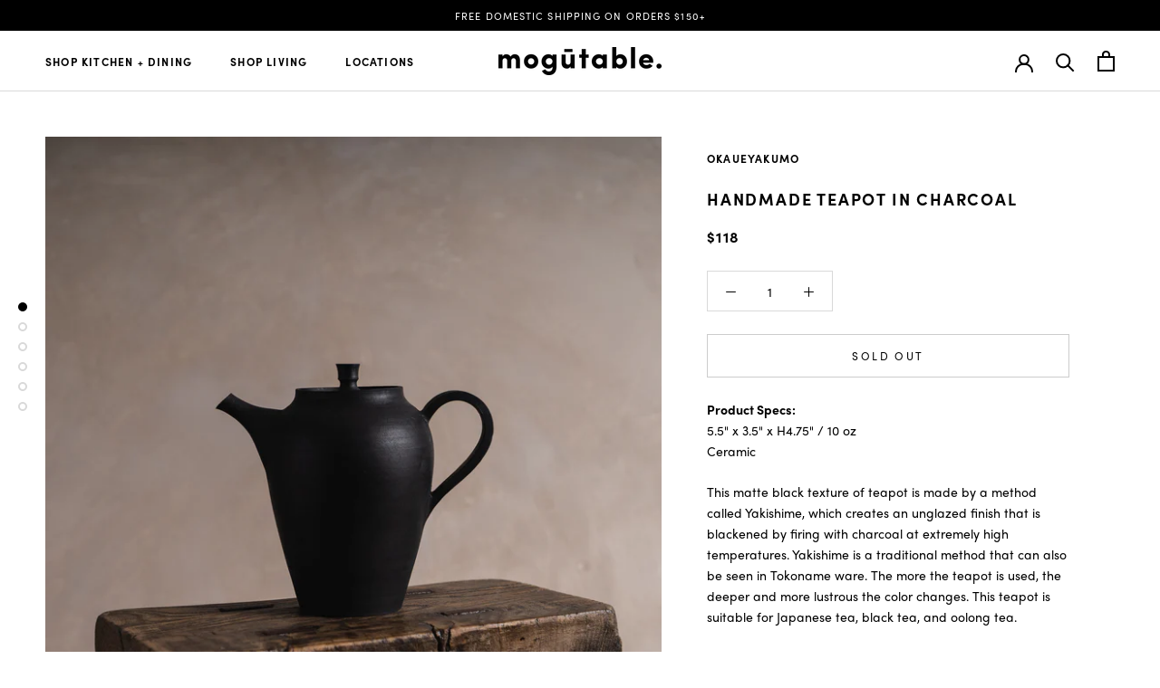

--- FILE ---
content_type: text/html; charset=utf-8
request_url: https://mogutable.com/products/handmade-teapot-in-charcoal
body_size: 26842
content:
<!doctype html>

<html class="no-js" lang="en">
  <head>
    <meta charset="utf-8"> 
    <meta http-equiv="X-UA-Compatible" content="IE=edge,chrome=1">
    <meta name="viewport" content="width=device-width, initial-scale=1.0, height=device-height, minimum-scale=1.0, user-scalable=0">
    <meta name="theme-color" content="">
	<meta name="p:domain_verify" content="0425eb1e1f25b75a0bbf264b5d1d4a29"/>
    <link rel="apple-touch-icon" sizes="57x57" href="https://cdn.shopify.com/s/files/1/0090/5769/7889/files/apple-icon-57x57.png">
    <link rel="apple-touch-icon" sizes="60x60" href="https://cdn.shopify.com/s/files/1/0090/5769/7889/files/apple-icon-60x60.png">
    <link rel="apple-touch-icon" sizes="72x72" href="https://cdn.shopify.com/s/files/1/0090/5769/7889/files/apple-icon-72x72.png">
    <link rel="apple-touch-icon" sizes="76x76" href="https://cdn.shopify.com/s/files/1/0090/5769/7889/files/apple-icon-76x76.png">
    <link rel="apple-touch-icon" sizes="114x114" href="https://cdn.shopify.com/s/files/1/0090/5769/7889/files/apple-icon-114x114.png">
    <link rel="apple-touch-icon" sizes="120x120" href="https://cdn.shopify.com/s/files/1/0090/5769/7889/files/apple-icon-120x120.png">
    <link rel="apple-touch-icon" sizes="144x144" href="https://cdn.shopify.com/s/files/1/0090/5769/7889/files/apple-icon-144x144.png">
    <link rel="apple-touch-icon" sizes="152x152" href="https://cdn.shopify.com/s/files/1/0090/5769/7889/files/apple-icon-152x152.png">
    <link rel="apple-touch-icon" sizes="180x180" href="https://cdn.shopify.com/s/files/1/0090/5769/7889/files/apple-icon-180x180.png">
    <link rel="icon" type="image/png" sizes="192x192"  href="https://cdn.shopify.com/s/files/1/0090/5769/7889/files/android-icon-192x192.png">
    <link rel="manifest" href="https://cdn.shopify.com/s/files/1/0090/5769/7889/files/manifest.json">
    <meta name="msapplication-TileColor" content="#ffffff">
    <meta name="msapplication-TileImage" content="https://cdn.shopify.com/s/files/1/0090/5769/7889/files/ms-icon-144x144.png">
    <meta name="theme-color" content="#ffffff">
    <meta name="google-site-verification" content="KyhhjXhZUer3aly5sKOJJLyGmF3H6iPMapaSSj84Yuk" />
    <!-- Google tag (gtag.js) -->
    <script async src="https://www.googletagmanager.com/gtag/js?id=G-W905CW4N81"></script>
    <script>
      window.dataLayer = window.dataLayer || [];
      function gtag(){dataLayer.push(arguments);}
      gtag('js', new Date());
    
      gtag('config', 'G-W905CW4N81');
    </script>
    <title>
      Handmade Teapot in Charcoal &ndash; mogutable
    </title><meta name="description" content="Product Specs:5.5&quot; x 3.5&quot; x H4.75&quot; / 10 ozCeramic This matte black texture of teapot is made by a method called Yakishime, which creates an unglazed finish that is blackened by firing with charcoal at extremely high temperatures. Yakishime is a traditional method that can also be seen in Tokoname ware. The more the tea"><link rel="canonical" href="https://mogutable.com/products/handmade-teapot-in-charcoal"><link rel="shortcut icon" href="//mogutable.com/cdn/shop/files/mogutable_3e1fa914-b026-4f20-8658-fa281652d628_32x32.png?v=1613681104" type="image/png"><meta property="og:type" content="product">
  <meta property="og:title" content="Handmade Teapot in Charcoal"><meta property="og:image" content="http://mogutable.com/cdn/shop/products/DSC08441_grande.jpg?v=1674598590">
    <meta property="og:image:secure_url" content="https://mogutable.com/cdn/shop/products/DSC08441_grande.jpg?v=1674598590"><meta property="og:image" content="http://mogutable.com/cdn/shop/products/DSC08442_grande.jpg?v=1674598590">
    <meta property="og:image:secure_url" content="https://mogutable.com/cdn/shop/products/DSC08442_grande.jpg?v=1674598590"><meta property="og:image" content="http://mogutable.com/cdn/shop/products/DSC08490_grande.jpg?v=1674598618">
    <meta property="og:image:secure_url" content="https://mogutable.com/cdn/shop/products/DSC08490_grande.jpg?v=1674598618"><meta property="product:price:amount" content="118.00">
  <meta property="product:price:currency" content="USD"><meta property="og:description" content="Product Specs:5.5&quot; x 3.5&quot; x H4.75&quot; / 10 ozCeramic This matte black texture of teapot is made by a method called Yakishime, which creates an unglazed finish that is blackened by firing with charcoal at extremely high temperatures. Yakishime is a traditional method that can also be seen in Tokoname ware. The more the tea"><meta property="og:url" content="https://mogutable.com/products/handmade-teapot-in-charcoal">
<meta property="og:site_name" content="mogutable"><meta name="twitter:card" content="summary"><meta name="twitter:title" content="Handmade Teapot in Charcoal">
  <meta name="twitter:description" content="Product Specs:5.5&quot; x 3.5&quot; x H4.75&quot; / 10 ozCeramic This matte black texture of teapot is made by a method called Yakishime, which creates an unglazed finish that is blackened by firing with charcoal at extremely high temperatures. Yakishime is a traditional method that can also be seen in Tokoname ware. The more the teapot is used, the deeper and more lustrous the color changes. This teapot is suitable for Japanese tea, black tea, and oolong tea. About OKAUEYAKUMO 丘上八雲 Okaueyakumo is a Japanese potter based in Kasama, Ibaraki Prefecture, a pottery town that is famous for Kasama ware 笠間焼. Okaueyakumo is specialized in teapot making. Each of the teapots is handmade one by one by the artist. He experiments with various shapes and glazes in search of a teapot that suits modern times. 2017　Studied teapot making under Takashi Kuroda (黒田隆)2019　Established a studio in">
  <meta name="twitter:image" content="https://mogutable.com/cdn/shop/products/DSC08441_600x600_crop_center.jpg?v=1674598590">

    <script>window.performance && window.performance.mark && window.performance.mark('shopify.content_for_header.start');</script><meta name="google-site-verification" content="KyhhjXhZUer3aly5sKOJJLyGmF3H6iPMapaSSj84Yuk">
<meta name="facebook-domain-verification" content="oxe12sj14iwkbvtdlobfit4vgb71gg">
<meta id="shopify-digital-wallet" name="shopify-digital-wallet" content="/9057697889/digital_wallets/dialog">
<meta name="shopify-checkout-api-token" content="1f47d835ff5e8b5dfd3012e976ec52e8">
<meta id="in-context-paypal-metadata" data-shop-id="9057697889" data-venmo-supported="false" data-environment="production" data-locale="en_US" data-paypal-v4="true" data-currency="USD">
<link rel="alternate" type="application/json+oembed" href="https://mogutable.com/products/handmade-teapot-in-charcoal.oembed">
<script async="async" src="/checkouts/internal/preloads.js?locale=en-US"></script>
<link rel="preconnect" href="https://shop.app" crossorigin="anonymous">
<script async="async" src="https://shop.app/checkouts/internal/preloads.js?locale=en-US&shop_id=9057697889" crossorigin="anonymous"></script>
<script id="apple-pay-shop-capabilities" type="application/json">{"shopId":9057697889,"countryCode":"US","currencyCode":"USD","merchantCapabilities":["supports3DS"],"merchantId":"gid:\/\/shopify\/Shop\/9057697889","merchantName":"mogutable","requiredBillingContactFields":["postalAddress","email"],"requiredShippingContactFields":["postalAddress","email"],"shippingType":"shipping","supportedNetworks":["visa","masterCard","amex","discover","elo","jcb"],"total":{"type":"pending","label":"mogutable","amount":"1.00"},"shopifyPaymentsEnabled":true,"supportsSubscriptions":true}</script>
<script id="shopify-features" type="application/json">{"accessToken":"1f47d835ff5e8b5dfd3012e976ec52e8","betas":["rich-media-storefront-analytics"],"domain":"mogutable.com","predictiveSearch":true,"shopId":9057697889,"locale":"en"}</script>
<script>var Shopify = Shopify || {};
Shopify.shop = "mogutable.myshopify.com";
Shopify.locale = "en";
Shopify.currency = {"active":"USD","rate":"1.0"};
Shopify.country = "US";
Shopify.theme = {"name":"Mogutable with Installments message","id":130715189485,"schema_name":"Prestige","schema_version":"4.0.4","theme_store_id":855,"role":"main"};
Shopify.theme.handle = "null";
Shopify.theme.style = {"id":null,"handle":null};
Shopify.cdnHost = "mogutable.com/cdn";
Shopify.routes = Shopify.routes || {};
Shopify.routes.root = "/";</script>
<script type="module">!function(o){(o.Shopify=o.Shopify||{}).modules=!0}(window);</script>
<script>!function(o){function n(){var o=[];function n(){o.push(Array.prototype.slice.apply(arguments))}return n.q=o,n}var t=o.Shopify=o.Shopify||{};t.loadFeatures=n(),t.autoloadFeatures=n()}(window);</script>
<script>
  window.ShopifyPay = window.ShopifyPay || {};
  window.ShopifyPay.apiHost = "shop.app\/pay";
  window.ShopifyPay.redirectState = null;
</script>
<script id="shop-js-analytics" type="application/json">{"pageType":"product"}</script>
<script defer="defer" async type="module" src="//mogutable.com/cdn/shopifycloud/shop-js/modules/v2/client.init-shop-cart-sync_BT-GjEfc.en.esm.js"></script>
<script defer="defer" async type="module" src="//mogutable.com/cdn/shopifycloud/shop-js/modules/v2/chunk.common_D58fp_Oc.esm.js"></script>
<script defer="defer" async type="module" src="//mogutable.com/cdn/shopifycloud/shop-js/modules/v2/chunk.modal_xMitdFEc.esm.js"></script>
<script type="module">
  await import("//mogutable.com/cdn/shopifycloud/shop-js/modules/v2/client.init-shop-cart-sync_BT-GjEfc.en.esm.js");
await import("//mogutable.com/cdn/shopifycloud/shop-js/modules/v2/chunk.common_D58fp_Oc.esm.js");
await import("//mogutable.com/cdn/shopifycloud/shop-js/modules/v2/chunk.modal_xMitdFEc.esm.js");

  window.Shopify.SignInWithShop?.initShopCartSync?.({"fedCMEnabled":true,"windoidEnabled":true});

</script>
<script defer="defer" async type="module" src="//mogutable.com/cdn/shopifycloud/shop-js/modules/v2/client.payment-terms_Ci9AEqFq.en.esm.js"></script>
<script defer="defer" async type="module" src="//mogutable.com/cdn/shopifycloud/shop-js/modules/v2/chunk.common_D58fp_Oc.esm.js"></script>
<script defer="defer" async type="module" src="//mogutable.com/cdn/shopifycloud/shop-js/modules/v2/chunk.modal_xMitdFEc.esm.js"></script>
<script type="module">
  await import("//mogutable.com/cdn/shopifycloud/shop-js/modules/v2/client.payment-terms_Ci9AEqFq.en.esm.js");
await import("//mogutable.com/cdn/shopifycloud/shop-js/modules/v2/chunk.common_D58fp_Oc.esm.js");
await import("//mogutable.com/cdn/shopifycloud/shop-js/modules/v2/chunk.modal_xMitdFEc.esm.js");

  
</script>
<script>
  window.Shopify = window.Shopify || {};
  if (!window.Shopify.featureAssets) window.Shopify.featureAssets = {};
  window.Shopify.featureAssets['shop-js'] = {"shop-cart-sync":["modules/v2/client.shop-cart-sync_DZOKe7Ll.en.esm.js","modules/v2/chunk.common_D58fp_Oc.esm.js","modules/v2/chunk.modal_xMitdFEc.esm.js"],"init-fed-cm":["modules/v2/client.init-fed-cm_B6oLuCjv.en.esm.js","modules/v2/chunk.common_D58fp_Oc.esm.js","modules/v2/chunk.modal_xMitdFEc.esm.js"],"shop-cash-offers":["modules/v2/client.shop-cash-offers_D2sdYoxE.en.esm.js","modules/v2/chunk.common_D58fp_Oc.esm.js","modules/v2/chunk.modal_xMitdFEc.esm.js"],"shop-login-button":["modules/v2/client.shop-login-button_QeVjl5Y3.en.esm.js","modules/v2/chunk.common_D58fp_Oc.esm.js","modules/v2/chunk.modal_xMitdFEc.esm.js"],"pay-button":["modules/v2/client.pay-button_DXTOsIq6.en.esm.js","modules/v2/chunk.common_D58fp_Oc.esm.js","modules/v2/chunk.modal_xMitdFEc.esm.js"],"shop-button":["modules/v2/client.shop-button_DQZHx9pm.en.esm.js","modules/v2/chunk.common_D58fp_Oc.esm.js","modules/v2/chunk.modal_xMitdFEc.esm.js"],"avatar":["modules/v2/client.avatar_BTnouDA3.en.esm.js"],"init-windoid":["modules/v2/client.init-windoid_CR1B-cfM.en.esm.js","modules/v2/chunk.common_D58fp_Oc.esm.js","modules/v2/chunk.modal_xMitdFEc.esm.js"],"init-shop-for-new-customer-accounts":["modules/v2/client.init-shop-for-new-customer-accounts_C_vY_xzh.en.esm.js","modules/v2/client.shop-login-button_QeVjl5Y3.en.esm.js","modules/v2/chunk.common_D58fp_Oc.esm.js","modules/v2/chunk.modal_xMitdFEc.esm.js"],"init-shop-email-lookup-coordinator":["modules/v2/client.init-shop-email-lookup-coordinator_BI7n9ZSv.en.esm.js","modules/v2/chunk.common_D58fp_Oc.esm.js","modules/v2/chunk.modal_xMitdFEc.esm.js"],"init-shop-cart-sync":["modules/v2/client.init-shop-cart-sync_BT-GjEfc.en.esm.js","modules/v2/chunk.common_D58fp_Oc.esm.js","modules/v2/chunk.modal_xMitdFEc.esm.js"],"shop-toast-manager":["modules/v2/client.shop-toast-manager_DiYdP3xc.en.esm.js","modules/v2/chunk.common_D58fp_Oc.esm.js","modules/v2/chunk.modal_xMitdFEc.esm.js"],"init-customer-accounts":["modules/v2/client.init-customer-accounts_D9ZNqS-Q.en.esm.js","modules/v2/client.shop-login-button_QeVjl5Y3.en.esm.js","modules/v2/chunk.common_D58fp_Oc.esm.js","modules/v2/chunk.modal_xMitdFEc.esm.js"],"init-customer-accounts-sign-up":["modules/v2/client.init-customer-accounts-sign-up_iGw4briv.en.esm.js","modules/v2/client.shop-login-button_QeVjl5Y3.en.esm.js","modules/v2/chunk.common_D58fp_Oc.esm.js","modules/v2/chunk.modal_xMitdFEc.esm.js"],"shop-follow-button":["modules/v2/client.shop-follow-button_CqMgW2wH.en.esm.js","modules/v2/chunk.common_D58fp_Oc.esm.js","modules/v2/chunk.modal_xMitdFEc.esm.js"],"checkout-modal":["modules/v2/client.checkout-modal_xHeaAweL.en.esm.js","modules/v2/chunk.common_D58fp_Oc.esm.js","modules/v2/chunk.modal_xMitdFEc.esm.js"],"shop-login":["modules/v2/client.shop-login_D91U-Q7h.en.esm.js","modules/v2/chunk.common_D58fp_Oc.esm.js","modules/v2/chunk.modal_xMitdFEc.esm.js"],"lead-capture":["modules/v2/client.lead-capture_BJmE1dJe.en.esm.js","modules/v2/chunk.common_D58fp_Oc.esm.js","modules/v2/chunk.modal_xMitdFEc.esm.js"],"payment-terms":["modules/v2/client.payment-terms_Ci9AEqFq.en.esm.js","modules/v2/chunk.common_D58fp_Oc.esm.js","modules/v2/chunk.modal_xMitdFEc.esm.js"]};
</script>
<script>(function() {
  var isLoaded = false;
  function asyncLoad() {
    if (isLoaded) return;
    isLoaded = true;
    var urls = ["https:\/\/cdn.shopify.com\/s\/files\/1\/0090\/5769\/7889\/t\/8\/assets\/pop_9057697889.js?v=1682013909\u0026shop=mogutable.myshopify.com","\/\/backinstock.useamp.com\/widget\/54601_1767158127.js?category=bis\u0026v=6\u0026shop=mogutable.myshopify.com"];
    for (var i = 0; i < urls.length; i++) {
      var s = document.createElement('script');
      s.type = 'text/javascript';
      s.async = true;
      s.src = urls[i];
      var x = document.getElementsByTagName('script')[0];
      x.parentNode.insertBefore(s, x);
    }
  };
  if(window.attachEvent) {
    window.attachEvent('onload', asyncLoad);
  } else {
    window.addEventListener('load', asyncLoad, false);
  }
})();</script>
<script id="__st">var __st={"a":9057697889,"offset":-18000,"reqid":"a47bf05b-92dc-45ea-9829-569ebb98abfb-1769445589","pageurl":"mogutable.com\/products\/handmade-teapot-in-charcoal","u":"42381f600284","p":"product","rtyp":"product","rid":8118299656429};</script>
<script>window.ShopifyPaypalV4VisibilityTracking = true;</script>
<script id="captcha-bootstrap">!function(){'use strict';const t='contact',e='account',n='new_comment',o=[[t,t],['blogs',n],['comments',n],[t,'customer']],c=[[e,'customer_login'],[e,'guest_login'],[e,'recover_customer_password'],[e,'create_customer']],r=t=>t.map((([t,e])=>`form[action*='/${t}']:not([data-nocaptcha='true']) input[name='form_type'][value='${e}']`)).join(','),a=t=>()=>t?[...document.querySelectorAll(t)].map((t=>t.form)):[];function s(){const t=[...o],e=r(t);return a(e)}const i='password',u='form_key',d=['recaptcha-v3-token','g-recaptcha-response','h-captcha-response',i],f=()=>{try{return window.sessionStorage}catch{return}},m='__shopify_v',_=t=>t.elements[u];function p(t,e,n=!1){try{const o=window.sessionStorage,c=JSON.parse(o.getItem(e)),{data:r}=function(t){const{data:e,action:n}=t;return t[m]||n?{data:e,action:n}:{data:t,action:n}}(c);for(const[e,n]of Object.entries(r))t.elements[e]&&(t.elements[e].value=n);n&&o.removeItem(e)}catch(o){console.error('form repopulation failed',{error:o})}}const l='form_type',E='cptcha';function T(t){t.dataset[E]=!0}const w=window,h=w.document,L='Shopify',v='ce_forms',y='captcha';let A=!1;((t,e)=>{const n=(g='f06e6c50-85a8-45c8-87d0-21a2b65856fe',I='https://cdn.shopify.com/shopifycloud/storefront-forms-hcaptcha/ce_storefront_forms_captcha_hcaptcha.v1.5.2.iife.js',D={infoText:'Protected by hCaptcha',privacyText:'Privacy',termsText:'Terms'},(t,e,n)=>{const o=w[L][v],c=o.bindForm;if(c)return c(t,g,e,D).then(n);var r;o.q.push([[t,g,e,D],n]),r=I,A||(h.body.append(Object.assign(h.createElement('script'),{id:'captcha-provider',async:!0,src:r})),A=!0)});var g,I,D;w[L]=w[L]||{},w[L][v]=w[L][v]||{},w[L][v].q=[],w[L][y]=w[L][y]||{},w[L][y].protect=function(t,e){n(t,void 0,e),T(t)},Object.freeze(w[L][y]),function(t,e,n,w,h,L){const[v,y,A,g]=function(t,e,n){const i=e?o:[],u=t?c:[],d=[...i,...u],f=r(d),m=r(i),_=r(d.filter((([t,e])=>n.includes(e))));return[a(f),a(m),a(_),s()]}(w,h,L),I=t=>{const e=t.target;return e instanceof HTMLFormElement?e:e&&e.form},D=t=>v().includes(t);t.addEventListener('submit',(t=>{const e=I(t);if(!e)return;const n=D(e)&&!e.dataset.hcaptchaBound&&!e.dataset.recaptchaBound,o=_(e),c=g().includes(e)&&(!o||!o.value);(n||c)&&t.preventDefault(),c&&!n&&(function(t){try{if(!f())return;!function(t){const e=f();if(!e)return;const n=_(t);if(!n)return;const o=n.value;o&&e.removeItem(o)}(t);const e=Array.from(Array(32),(()=>Math.random().toString(36)[2])).join('');!function(t,e){_(t)||t.append(Object.assign(document.createElement('input'),{type:'hidden',name:u})),t.elements[u].value=e}(t,e),function(t,e){const n=f();if(!n)return;const o=[...t.querySelectorAll(`input[type='${i}']`)].map((({name:t})=>t)),c=[...d,...o],r={};for(const[a,s]of new FormData(t).entries())c.includes(a)||(r[a]=s);n.setItem(e,JSON.stringify({[m]:1,action:t.action,data:r}))}(t,e)}catch(e){console.error('failed to persist form',e)}}(e),e.submit())}));const S=(t,e)=>{t&&!t.dataset[E]&&(n(t,e.some((e=>e===t))),T(t))};for(const o of['focusin','change'])t.addEventListener(o,(t=>{const e=I(t);D(e)&&S(e,y())}));const B=e.get('form_key'),M=e.get(l),P=B&&M;t.addEventListener('DOMContentLoaded',(()=>{const t=y();if(P)for(const e of t)e.elements[l].value===M&&p(e,B);[...new Set([...A(),...v().filter((t=>'true'===t.dataset.shopifyCaptcha))])].forEach((e=>S(e,t)))}))}(h,new URLSearchParams(w.location.search),n,t,e,['guest_login'])})(!0,!0)}();</script>
<script integrity="sha256-4kQ18oKyAcykRKYeNunJcIwy7WH5gtpwJnB7kiuLZ1E=" data-source-attribution="shopify.loadfeatures" defer="defer" src="//mogutable.com/cdn/shopifycloud/storefront/assets/storefront/load_feature-a0a9edcb.js" crossorigin="anonymous"></script>
<script crossorigin="anonymous" defer="defer" src="//mogutable.com/cdn/shopifycloud/storefront/assets/shopify_pay/storefront-65b4c6d7.js?v=20250812"></script>
<script data-source-attribution="shopify.dynamic_checkout.dynamic.init">var Shopify=Shopify||{};Shopify.PaymentButton=Shopify.PaymentButton||{isStorefrontPortableWallets:!0,init:function(){window.Shopify.PaymentButton.init=function(){};var t=document.createElement("script");t.src="https://mogutable.com/cdn/shopifycloud/portable-wallets/latest/portable-wallets.en.js",t.type="module",document.head.appendChild(t)}};
</script>
<script data-source-attribution="shopify.dynamic_checkout.buyer_consent">
  function portableWalletsHideBuyerConsent(e){var t=document.getElementById("shopify-buyer-consent"),n=document.getElementById("shopify-subscription-policy-button");t&&n&&(t.classList.add("hidden"),t.setAttribute("aria-hidden","true"),n.removeEventListener("click",e))}function portableWalletsShowBuyerConsent(e){var t=document.getElementById("shopify-buyer-consent"),n=document.getElementById("shopify-subscription-policy-button");t&&n&&(t.classList.remove("hidden"),t.removeAttribute("aria-hidden"),n.addEventListener("click",e))}window.Shopify?.PaymentButton&&(window.Shopify.PaymentButton.hideBuyerConsent=portableWalletsHideBuyerConsent,window.Shopify.PaymentButton.showBuyerConsent=portableWalletsShowBuyerConsent);
</script>
<script data-source-attribution="shopify.dynamic_checkout.cart.bootstrap">document.addEventListener("DOMContentLoaded",(function(){function t(){return document.querySelector("shopify-accelerated-checkout-cart, shopify-accelerated-checkout")}if(t())Shopify.PaymentButton.init();else{new MutationObserver((function(e,n){t()&&(Shopify.PaymentButton.init(),n.disconnect())})).observe(document.body,{childList:!0,subtree:!0})}}));
</script>
<script id='scb4127' type='text/javascript' async='' src='https://mogutable.com/cdn/shopifycloud/privacy-banner/storefront-banner.js'></script><link id="shopify-accelerated-checkout-styles" rel="stylesheet" media="screen" href="https://mogutable.com/cdn/shopifycloud/portable-wallets/latest/accelerated-checkout-backwards-compat.css" crossorigin="anonymous">
<style id="shopify-accelerated-checkout-cart">
        #shopify-buyer-consent {
  margin-top: 1em;
  display: inline-block;
  width: 100%;
}

#shopify-buyer-consent.hidden {
  display: none;
}

#shopify-subscription-policy-button {
  background: none;
  border: none;
  padding: 0;
  text-decoration: underline;
  font-size: inherit;
  cursor: pointer;
}

#shopify-subscription-policy-button::before {
  box-shadow: none;
}

      </style>

<script>window.performance && window.performance.mark && window.performance.mark('shopify.content_for_header.end');</script>

    <link rel="stylesheet" href="//mogutable.com/cdn/shop/t/8/assets/theme.scss.css?v=109361358356918478381764304845">

    <script>
      // This allows to expose several variables to the global scope, to be used in scripts
      window.theme = {
        template: "product",
        shopCurrency: "USD",
        moneyFormat: "${{amount}}",
        moneyWithCurrencyFormat: "${{amount}} USD",
        currencyConversionEnabled: false,
        currencyConversionMoneyFormat: "money_format",
        currencyConversionRoundAmounts: true,
        productImageSize: "natural",
        searchMode: "product",
        showPageTransition: true,
        showElementStaggering: false,
        showImageZooming: true
      };

      window.languages = {
        cartAddNote: "Add Order Note",
        cartEditNote: "Edit Order Note",
        productImageLoadingError: "This image could not be loaded. Please try to reload the page.",
        productFormAddToCart: "Add to cart",
        productFormUnavailable: "Unavailable",
        productFormSoldOut: "Sold Out",
        shippingEstimatorOneResult: "1 option available:",
        shippingEstimatorMoreResults: "{{count}} options available:",
        shippingEstimatorNoResults: "No shipping could be found"
      };

      window.lazySizesConfig = {
        loadHidden: false,
        hFac: 0.5,
        expFactor: 2,
        ricTimeout: 150,
        lazyClass: 'Image--lazyLoad',
        loadingClass: 'Image--lazyLoading',
        loadedClass: 'Image--lazyLoaded'
      };

      document.documentElement.className = document.documentElement.className.replace('no-js', 'js');
      document.documentElement.style.setProperty('--window-height', window.innerHeight + 'px');

      // We do a quick detection of some features (we could use Modernizr but for so little...)
      (function() {
        document.documentElement.className += ((window.CSS && window.CSS.supports('(position: sticky) or (position: -webkit-sticky)')) ? ' supports-sticky' : ' no-supports-sticky');
        document.documentElement.className += (window.matchMedia('(-moz-touch-enabled: 1), (hover: none)')).matches ? ' no-supports-hover' : ' supports-hover';
      }());

      // This code is done to force reload the page when the back button is hit (which allows to fix stale data on cart, for instance)
      /*if (performance.navigation.type === 2) {
        location.reload(true);
      }*/
      (function () {
        window.onpageshow = function(event) {
          if (event.persisted) {
            window.location.reload();
          }
        };
      })();
    </script>

    <script src="//mogutable.com/cdn/shop/t/8/assets/lazysizes.min.js?v=174358363404432586981644361471" async></script>

    
<script src="https://code.jquery.com/jquery-1.12.4.min.js" integrity="sha256-ZosEbRLbNQzLpnKIkEdrPv7lOy9C27hHQ+Xp8a4MxAQ=" crossorigin="anonymous"></script>
    <script src="https://polyfill-fastly.net/v3/polyfill.min.js?unknown=polyfill&features=fetch,Element.prototype.closest,Element.prototype.remove,Element.prototype.classList,Array.prototype.includes,Array.prototype.fill,Object.assign,CustomEvent,IntersectionObserver,IntersectionObserverEntry" defer></script>
    <script src="//mogutable.com/cdn/shop/t/8/assets/libs.min.js?v=88466822118989791001644361471" defer></script>
    <script src="//mogutable.com/cdn/shop/t/8/assets/theme.js?v=83919087529553127871644361473" defer></script>
    <script src="//mogutable.com/cdn/shop/t/8/assets/custom.js?v=116043445489144685651679691811" defer></script>

    
  <script type="application/ld+json">
  {
    "@context": "http://schema.org",
    "@type": "Product",
    "offers": {
      "@type": "Offer",
      "availability":"https://schema.org/OutOfStock",
      "price": "118.00",
      "priceCurrency": "USD",
      "url": "https://mogutable.com/products/handmade-teapot-in-charcoal"
    },
    "brand": "OKAUEYAKUMO",
    "name": "Handmade Teapot in Charcoal",
    "description": "Product Specs:5.5\" x 3.5\" x H4.75\" \/ 10 ozCeramic\nThis matte black texture of teapot is made by a method called Yakishime, which creates an unglazed finish that is blackened by firing with charcoal at extremely high temperatures. Yakishime is a traditional method that can also be seen in Tokoname ware. The more the teapot is used, the deeper and more lustrous the color changes. This teapot is suitable for Japanese tea, black tea, and oolong tea.\nAbout OKAUEYAKUMO 丘上八雲\nOkaueyakumo is a Japanese potter based in Kasama, Ibaraki Prefecture, a pottery town that is famous for Kasama ware 笠間焼. Okaueyakumo is specialized in teapot making. Each of the teapots is handmade one by one by the artist. He experiments with various shapes and glazes in search of a teapot that suits modern times. 2017　Studied teapot making under Takashi Kuroda (黒田隆)2019　Established a studio in Kasama to produce kyusu and teapots2020　Ibaraki Ceramic Art Museum, Ibaraki, Japan, \"Kasama and Mashiko Teapot Exhibition「笠間と益子の急須展」\"2022　Ibaraki Ceramic Art Museum, Ibaraki, Japan, \"Find What You Want: Vessel Exhibition 「欲しいがみつかる‧うつわ展Ⅱ」\"\n\nMade in Kasama, Ibaraki Prefecture, Japan\nDO NOT microwave\nHand wash recommended \n\n",
    "category": "Coffee Servers \u0026 Tea Pots",
    "url": "https://mogutable.com/products/handmade-teapot-in-charcoal",
    "image": {
      "@type": "ImageObject",
      "url": "https://mogutable.com/cdn/shop/products/DSC08441_1024x1024.jpg?v=1674598590",
      "image": "https://mogutable.com/cdn/shop/products/DSC08441_1024x1024.jpg?v=1674598590",
      "name": "Handmade Teapot in Charcoal",
      "width": 1024,
      "height": 1024
    }
  }
  </script>
    

    <link rel="stylesheet" href="https://use.typekit.net/xly3pgr.css">
    
    <!-- Pinterest Tag -->
    <script>
    !function(e){if(!window.pintrk){window.pintrk = function () {
    window.pintrk.queue.push(Array.prototype.slice.call(arguments))};var
      n=window.pintrk;n.queue=[],n.version="3.0";var
      t=document.createElement("script");t.async=!0,t.src=e;var
      r=document.getElementsByTagName("script")[0];
      r.parentNode.insertBefore(t,r)}}("https://s.pinimg.com/ct/core.js");
    pintrk('load', '2612859423588', {em: '<user_email_address>'});
    pintrk('page');
    </script>
    <noscript>
    <img height="1" width="1" style="display:none;" alt=""
      src="https://ct.pinterest.com/v3/?event=init&tid=2612859423588&pd[em]=<hashed_email_address>&noscript=1" />
    </noscript>
    <!-- end Pinterest Tag -->
    
    <!-- Google Tag Manager -->
    <script>(function(w,d,s,l,i){w[l]=w[l]||[];w[l].push({'gtm.start':
    new Date().getTime(),event:'gtm.js'});var f=d.getElementsByTagName(s)[0],
    j=d.createElement(s),dl=l!='dataLayer'?'&l='+l:'';j.async=true;j.src=
    'https://www.googletagmanager.com/gtm.js?id='+i+dl;f.parentNode.insertBefore(j,f);
    })(window,document,'script','dataLayer','GTM-K3DFL5K');</script>
    <!-- End Google Tag Manager -->
	
    <meta name="facebook-domain-verification" content="oxe12sj14iwkbvtdlobfit4vgb71gg" />

    <!-- Hotjar Tracking Code for Mogutable -->
    <script>
        (function(h,o,t,j,a,r){
            h.hj=h.hj||function(){(h.hj.q=h.hj.q||[]).push(arguments)};
            h._hjSettings={hjid:3379943,hjsv:6};
            a=o.getElementsByTagName('head')[0];
            r=o.createElement('script');r.async=1;
            r.src=t+h._hjSettings.hjid+j+h._hjSettings.hjsv;
            a.appendChild(r);
        })(window,document,'https://static.hotjar.com/c/hotjar-','.js?sv=');
    </script>
  
<script src="https://cdn.shopify.com/extensions/1aff304a-11ec-47a0-aee1-7f4ae56792d4/tydal-popups-email-pop-ups-4/assets/pop-app-embed.js" type="text/javascript" defer="defer"></script>
<link href="https://monorail-edge.shopifysvc.com" rel="dns-prefetch">
<script>(function(){if ("sendBeacon" in navigator && "performance" in window) {try {var session_token_from_headers = performance.getEntriesByType('navigation')[0].serverTiming.find(x => x.name == '_s').description;} catch {var session_token_from_headers = undefined;}var session_cookie_matches = document.cookie.match(/_shopify_s=([^;]*)/);var session_token_from_cookie = session_cookie_matches && session_cookie_matches.length === 2 ? session_cookie_matches[1] : "";var session_token = session_token_from_headers || session_token_from_cookie || "";function handle_abandonment_event(e) {var entries = performance.getEntries().filter(function(entry) {return /monorail-edge.shopifysvc.com/.test(entry.name);});if (!window.abandonment_tracked && entries.length === 0) {window.abandonment_tracked = true;var currentMs = Date.now();var navigation_start = performance.timing.navigationStart;var payload = {shop_id: 9057697889,url: window.location.href,navigation_start,duration: currentMs - navigation_start,session_token,page_type: "product"};window.navigator.sendBeacon("https://monorail-edge.shopifysvc.com/v1/produce", JSON.stringify({schema_id: "online_store_buyer_site_abandonment/1.1",payload: payload,metadata: {event_created_at_ms: currentMs,event_sent_at_ms: currentMs}}));}}window.addEventListener('pagehide', handle_abandonment_event);}}());</script>
<script id="web-pixels-manager-setup">(function e(e,d,r,n,o){if(void 0===o&&(o={}),!Boolean(null===(a=null===(i=window.Shopify)||void 0===i?void 0:i.analytics)||void 0===a?void 0:a.replayQueue)){var i,a;window.Shopify=window.Shopify||{};var t=window.Shopify;t.analytics=t.analytics||{};var s=t.analytics;s.replayQueue=[],s.publish=function(e,d,r){return s.replayQueue.push([e,d,r]),!0};try{self.performance.mark("wpm:start")}catch(e){}var l=function(){var e={modern:/Edge?\/(1{2}[4-9]|1[2-9]\d|[2-9]\d{2}|\d{4,})\.\d+(\.\d+|)|Firefox\/(1{2}[4-9]|1[2-9]\d|[2-9]\d{2}|\d{4,})\.\d+(\.\d+|)|Chrom(ium|e)\/(9{2}|\d{3,})\.\d+(\.\d+|)|(Maci|X1{2}).+ Version\/(15\.\d+|(1[6-9]|[2-9]\d|\d{3,})\.\d+)([,.]\d+|)( \(\w+\)|)( Mobile\/\w+|) Safari\/|Chrome.+OPR\/(9{2}|\d{3,})\.\d+\.\d+|(CPU[ +]OS|iPhone[ +]OS|CPU[ +]iPhone|CPU IPhone OS|CPU iPad OS)[ +]+(15[._]\d+|(1[6-9]|[2-9]\d|\d{3,})[._]\d+)([._]\d+|)|Android:?[ /-](13[3-9]|1[4-9]\d|[2-9]\d{2}|\d{4,})(\.\d+|)(\.\d+|)|Android.+Firefox\/(13[5-9]|1[4-9]\d|[2-9]\d{2}|\d{4,})\.\d+(\.\d+|)|Android.+Chrom(ium|e)\/(13[3-9]|1[4-9]\d|[2-9]\d{2}|\d{4,})\.\d+(\.\d+|)|SamsungBrowser\/([2-9]\d|\d{3,})\.\d+/,legacy:/Edge?\/(1[6-9]|[2-9]\d|\d{3,})\.\d+(\.\d+|)|Firefox\/(5[4-9]|[6-9]\d|\d{3,})\.\d+(\.\d+|)|Chrom(ium|e)\/(5[1-9]|[6-9]\d|\d{3,})\.\d+(\.\d+|)([\d.]+$|.*Safari\/(?![\d.]+ Edge\/[\d.]+$))|(Maci|X1{2}).+ Version\/(10\.\d+|(1[1-9]|[2-9]\d|\d{3,})\.\d+)([,.]\d+|)( \(\w+\)|)( Mobile\/\w+|) Safari\/|Chrome.+OPR\/(3[89]|[4-9]\d|\d{3,})\.\d+\.\d+|(CPU[ +]OS|iPhone[ +]OS|CPU[ +]iPhone|CPU IPhone OS|CPU iPad OS)[ +]+(10[._]\d+|(1[1-9]|[2-9]\d|\d{3,})[._]\d+)([._]\d+|)|Android:?[ /-](13[3-9]|1[4-9]\d|[2-9]\d{2}|\d{4,})(\.\d+|)(\.\d+|)|Mobile Safari.+OPR\/([89]\d|\d{3,})\.\d+\.\d+|Android.+Firefox\/(13[5-9]|1[4-9]\d|[2-9]\d{2}|\d{4,})\.\d+(\.\d+|)|Android.+Chrom(ium|e)\/(13[3-9]|1[4-9]\d|[2-9]\d{2}|\d{4,})\.\d+(\.\d+|)|Android.+(UC? ?Browser|UCWEB|U3)[ /]?(15\.([5-9]|\d{2,})|(1[6-9]|[2-9]\d|\d{3,})\.\d+)\.\d+|SamsungBrowser\/(5\.\d+|([6-9]|\d{2,})\.\d+)|Android.+MQ{2}Browser\/(14(\.(9|\d{2,})|)|(1[5-9]|[2-9]\d|\d{3,})(\.\d+|))(\.\d+|)|K[Aa][Ii]OS\/(3\.\d+|([4-9]|\d{2,})\.\d+)(\.\d+|)/},d=e.modern,r=e.legacy,n=navigator.userAgent;return n.match(d)?"modern":n.match(r)?"legacy":"unknown"}(),u="modern"===l?"modern":"legacy",c=(null!=n?n:{modern:"",legacy:""})[u],f=function(e){return[e.baseUrl,"/wpm","/b",e.hashVersion,"modern"===e.buildTarget?"m":"l",".js"].join("")}({baseUrl:d,hashVersion:r,buildTarget:u}),m=function(e){var d=e.version,r=e.bundleTarget,n=e.surface,o=e.pageUrl,i=e.monorailEndpoint;return{emit:function(e){var a=e.status,t=e.errorMsg,s=(new Date).getTime(),l=JSON.stringify({metadata:{event_sent_at_ms:s},events:[{schema_id:"web_pixels_manager_load/3.1",payload:{version:d,bundle_target:r,page_url:o,status:a,surface:n,error_msg:t},metadata:{event_created_at_ms:s}}]});if(!i)return console&&console.warn&&console.warn("[Web Pixels Manager] No Monorail endpoint provided, skipping logging."),!1;try{return self.navigator.sendBeacon.bind(self.navigator)(i,l)}catch(e){}var u=new XMLHttpRequest;try{return u.open("POST",i,!0),u.setRequestHeader("Content-Type","text/plain"),u.send(l),!0}catch(e){return console&&console.warn&&console.warn("[Web Pixels Manager] Got an unhandled error while logging to Monorail."),!1}}}}({version:r,bundleTarget:l,surface:e.surface,pageUrl:self.location.href,monorailEndpoint:e.monorailEndpoint});try{o.browserTarget=l,function(e){var d=e.src,r=e.async,n=void 0===r||r,o=e.onload,i=e.onerror,a=e.sri,t=e.scriptDataAttributes,s=void 0===t?{}:t,l=document.createElement("script"),u=document.querySelector("head"),c=document.querySelector("body");if(l.async=n,l.src=d,a&&(l.integrity=a,l.crossOrigin="anonymous"),s)for(var f in s)if(Object.prototype.hasOwnProperty.call(s,f))try{l.dataset[f]=s[f]}catch(e){}if(o&&l.addEventListener("load",o),i&&l.addEventListener("error",i),u)u.appendChild(l);else{if(!c)throw new Error("Did not find a head or body element to append the script");c.appendChild(l)}}({src:f,async:!0,onload:function(){if(!function(){var e,d;return Boolean(null===(d=null===(e=window.Shopify)||void 0===e?void 0:e.analytics)||void 0===d?void 0:d.initialized)}()){var d=window.webPixelsManager.init(e)||void 0;if(d){var r=window.Shopify.analytics;r.replayQueue.forEach((function(e){var r=e[0],n=e[1],o=e[2];d.publishCustomEvent(r,n,o)})),r.replayQueue=[],r.publish=d.publishCustomEvent,r.visitor=d.visitor,r.initialized=!0}}},onerror:function(){return m.emit({status:"failed",errorMsg:"".concat(f," has failed to load")})},sri:function(e){var d=/^sha384-[A-Za-z0-9+/=]+$/;return"string"==typeof e&&d.test(e)}(c)?c:"",scriptDataAttributes:o}),m.emit({status:"loading"})}catch(e){m.emit({status:"failed",errorMsg:(null==e?void 0:e.message)||"Unknown error"})}}})({shopId: 9057697889,storefrontBaseUrl: "https://mogutable.com",extensionsBaseUrl: "https://extensions.shopifycdn.com/cdn/shopifycloud/web-pixels-manager",monorailEndpoint: "https://monorail-edge.shopifysvc.com/unstable/produce_batch",surface: "storefront-renderer",enabledBetaFlags: ["2dca8a86"],webPixelsConfigList: [{"id":"428277997","configuration":"{\"config\":\"{\\\"pixel_id\\\":\\\"G-W905CW4N81\\\",\\\"target_country\\\":\\\"US\\\",\\\"gtag_events\\\":[{\\\"type\\\":\\\"begin_checkout\\\",\\\"action_label\\\":\\\"G-W905CW4N81\\\"},{\\\"type\\\":\\\"search\\\",\\\"action_label\\\":\\\"G-W905CW4N81\\\"},{\\\"type\\\":\\\"view_item\\\",\\\"action_label\\\":\\\"G-W905CW4N81\\\"},{\\\"type\\\":\\\"purchase\\\",\\\"action_label\\\":\\\"G-W905CW4N81\\\"},{\\\"type\\\":\\\"page_view\\\",\\\"action_label\\\":\\\"G-W905CW4N81\\\"},{\\\"type\\\":\\\"add_payment_info\\\",\\\"action_label\\\":\\\"G-W905CW4N81\\\"},{\\\"type\\\":\\\"add_to_cart\\\",\\\"action_label\\\":\\\"G-W905CW4N81\\\"}],\\\"enable_monitoring_mode\\\":false}\"}","eventPayloadVersion":"v1","runtimeContext":"OPEN","scriptVersion":"b2a88bafab3e21179ed38636efcd8a93","type":"APP","apiClientId":1780363,"privacyPurposes":[],"dataSharingAdjustments":{"protectedCustomerApprovalScopes":["read_customer_address","read_customer_email","read_customer_name","read_customer_personal_data","read_customer_phone"]}},{"id":"127271149","configuration":"{\"pixel_id\":\"627748847909366\",\"pixel_type\":\"facebook_pixel\",\"metaapp_system_user_token\":\"-\"}","eventPayloadVersion":"v1","runtimeContext":"OPEN","scriptVersion":"ca16bc87fe92b6042fbaa3acc2fbdaa6","type":"APP","apiClientId":2329312,"privacyPurposes":["ANALYTICS","MARKETING","SALE_OF_DATA"],"dataSharingAdjustments":{"protectedCustomerApprovalScopes":["read_customer_address","read_customer_email","read_customer_name","read_customer_personal_data","read_customer_phone"]}},{"id":"shopify-app-pixel","configuration":"{}","eventPayloadVersion":"v1","runtimeContext":"STRICT","scriptVersion":"0450","apiClientId":"shopify-pixel","type":"APP","privacyPurposes":["ANALYTICS","MARKETING"]},{"id":"shopify-custom-pixel","eventPayloadVersion":"v1","runtimeContext":"LAX","scriptVersion":"0450","apiClientId":"shopify-pixel","type":"CUSTOM","privacyPurposes":["ANALYTICS","MARKETING"]}],isMerchantRequest: false,initData: {"shop":{"name":"mogutable","paymentSettings":{"currencyCode":"USD"},"myshopifyDomain":"mogutable.myshopify.com","countryCode":"US","storefrontUrl":"https:\/\/mogutable.com"},"customer":null,"cart":null,"checkout":null,"productVariants":[{"price":{"amount":118.0,"currencyCode":"USD"},"product":{"title":"Handmade Teapot in Charcoal","vendor":"OKAUEYAKUMO","id":"8118299656429","untranslatedTitle":"Handmade Teapot in Charcoal","url":"\/products\/handmade-teapot-in-charcoal","type":"Coffee Servers \u0026 Tea Pots"},"id":"43931612348653","image":{"src":"\/\/mogutable.com\/cdn\/shop\/products\/DSC08441.jpg?v=1674598590"},"sku":"","title":"Default Title","untranslatedTitle":"Default Title"}],"purchasingCompany":null},},"https://mogutable.com/cdn","fcfee988w5aeb613cpc8e4bc33m6693e112",{"modern":"","legacy":""},{"shopId":"9057697889","storefrontBaseUrl":"https:\/\/mogutable.com","extensionBaseUrl":"https:\/\/extensions.shopifycdn.com\/cdn\/shopifycloud\/web-pixels-manager","surface":"storefront-renderer","enabledBetaFlags":"[\"2dca8a86\"]","isMerchantRequest":"false","hashVersion":"fcfee988w5aeb613cpc8e4bc33m6693e112","publish":"custom","events":"[[\"page_viewed\",{}],[\"product_viewed\",{\"productVariant\":{\"price\":{\"amount\":118.0,\"currencyCode\":\"USD\"},\"product\":{\"title\":\"Handmade Teapot in Charcoal\",\"vendor\":\"OKAUEYAKUMO\",\"id\":\"8118299656429\",\"untranslatedTitle\":\"Handmade Teapot in Charcoal\",\"url\":\"\/products\/handmade-teapot-in-charcoal\",\"type\":\"Coffee Servers \u0026 Tea Pots\"},\"id\":\"43931612348653\",\"image\":{\"src\":\"\/\/mogutable.com\/cdn\/shop\/products\/DSC08441.jpg?v=1674598590\"},\"sku\":\"\",\"title\":\"Default Title\",\"untranslatedTitle\":\"Default Title\"}}]]"});</script><script>
  window.ShopifyAnalytics = window.ShopifyAnalytics || {};
  window.ShopifyAnalytics.meta = window.ShopifyAnalytics.meta || {};
  window.ShopifyAnalytics.meta.currency = 'USD';
  var meta = {"product":{"id":8118299656429,"gid":"gid:\/\/shopify\/Product\/8118299656429","vendor":"OKAUEYAKUMO","type":"Coffee Servers \u0026 Tea Pots","handle":"handmade-teapot-in-charcoal","variants":[{"id":43931612348653,"price":11800,"name":"Handmade Teapot in Charcoal","public_title":null,"sku":""}],"remote":false},"page":{"pageType":"product","resourceType":"product","resourceId":8118299656429,"requestId":"a47bf05b-92dc-45ea-9829-569ebb98abfb-1769445589"}};
  for (var attr in meta) {
    window.ShopifyAnalytics.meta[attr] = meta[attr];
  }
</script>
<script class="analytics">
  (function () {
    var customDocumentWrite = function(content) {
      var jquery = null;

      if (window.jQuery) {
        jquery = window.jQuery;
      } else if (window.Checkout && window.Checkout.$) {
        jquery = window.Checkout.$;
      }

      if (jquery) {
        jquery('body').append(content);
      }
    };

    var hasLoggedConversion = function(token) {
      if (token) {
        return document.cookie.indexOf('loggedConversion=' + token) !== -1;
      }
      return false;
    }

    var setCookieIfConversion = function(token) {
      if (token) {
        var twoMonthsFromNow = new Date(Date.now());
        twoMonthsFromNow.setMonth(twoMonthsFromNow.getMonth() + 2);

        document.cookie = 'loggedConversion=' + token + '; expires=' + twoMonthsFromNow;
      }
    }

    var trekkie = window.ShopifyAnalytics.lib = window.trekkie = window.trekkie || [];
    if (trekkie.integrations) {
      return;
    }
    trekkie.methods = [
      'identify',
      'page',
      'ready',
      'track',
      'trackForm',
      'trackLink'
    ];
    trekkie.factory = function(method) {
      return function() {
        var args = Array.prototype.slice.call(arguments);
        args.unshift(method);
        trekkie.push(args);
        return trekkie;
      };
    };
    for (var i = 0; i < trekkie.methods.length; i++) {
      var key = trekkie.methods[i];
      trekkie[key] = trekkie.factory(key);
    }
    trekkie.load = function(config) {
      trekkie.config = config || {};
      trekkie.config.initialDocumentCookie = document.cookie;
      var first = document.getElementsByTagName('script')[0];
      var script = document.createElement('script');
      script.type = 'text/javascript';
      script.onerror = function(e) {
        var scriptFallback = document.createElement('script');
        scriptFallback.type = 'text/javascript';
        scriptFallback.onerror = function(error) {
                var Monorail = {
      produce: function produce(monorailDomain, schemaId, payload) {
        var currentMs = new Date().getTime();
        var event = {
          schema_id: schemaId,
          payload: payload,
          metadata: {
            event_created_at_ms: currentMs,
            event_sent_at_ms: currentMs
          }
        };
        return Monorail.sendRequest("https://" + monorailDomain + "/v1/produce", JSON.stringify(event));
      },
      sendRequest: function sendRequest(endpointUrl, payload) {
        // Try the sendBeacon API
        if (window && window.navigator && typeof window.navigator.sendBeacon === 'function' && typeof window.Blob === 'function' && !Monorail.isIos12()) {
          var blobData = new window.Blob([payload], {
            type: 'text/plain'
          });

          if (window.navigator.sendBeacon(endpointUrl, blobData)) {
            return true;
          } // sendBeacon was not successful

        } // XHR beacon

        var xhr = new XMLHttpRequest();

        try {
          xhr.open('POST', endpointUrl);
          xhr.setRequestHeader('Content-Type', 'text/plain');
          xhr.send(payload);
        } catch (e) {
          console.log(e);
        }

        return false;
      },
      isIos12: function isIos12() {
        return window.navigator.userAgent.lastIndexOf('iPhone; CPU iPhone OS 12_') !== -1 || window.navigator.userAgent.lastIndexOf('iPad; CPU OS 12_') !== -1;
      }
    };
    Monorail.produce('monorail-edge.shopifysvc.com',
      'trekkie_storefront_load_errors/1.1',
      {shop_id: 9057697889,
      theme_id: 130715189485,
      app_name: "storefront",
      context_url: window.location.href,
      source_url: "//mogutable.com/cdn/s/trekkie.storefront.8d95595f799fbf7e1d32231b9a28fd43b70c67d3.min.js"});

        };
        scriptFallback.async = true;
        scriptFallback.src = '//mogutable.com/cdn/s/trekkie.storefront.8d95595f799fbf7e1d32231b9a28fd43b70c67d3.min.js';
        first.parentNode.insertBefore(scriptFallback, first);
      };
      script.async = true;
      script.src = '//mogutable.com/cdn/s/trekkie.storefront.8d95595f799fbf7e1d32231b9a28fd43b70c67d3.min.js';
      first.parentNode.insertBefore(script, first);
    };
    trekkie.load(
      {"Trekkie":{"appName":"storefront","development":false,"defaultAttributes":{"shopId":9057697889,"isMerchantRequest":null,"themeId":130715189485,"themeCityHash":"477761190271779185","contentLanguage":"en","currency":"USD","eventMetadataId":"38105bb3-5024-4b36-9926-1f22f89ed19c"},"isServerSideCookieWritingEnabled":true,"monorailRegion":"shop_domain","enabledBetaFlags":["65f19447"]},"Session Attribution":{},"S2S":{"facebookCapiEnabled":true,"source":"trekkie-storefront-renderer","apiClientId":580111}}
    );

    var loaded = false;
    trekkie.ready(function() {
      if (loaded) return;
      loaded = true;

      window.ShopifyAnalytics.lib = window.trekkie;

      var originalDocumentWrite = document.write;
      document.write = customDocumentWrite;
      try { window.ShopifyAnalytics.merchantGoogleAnalytics.call(this); } catch(error) {};
      document.write = originalDocumentWrite;

      window.ShopifyAnalytics.lib.page(null,{"pageType":"product","resourceType":"product","resourceId":8118299656429,"requestId":"a47bf05b-92dc-45ea-9829-569ebb98abfb-1769445589","shopifyEmitted":true});

      var match = window.location.pathname.match(/checkouts\/(.+)\/(thank_you|post_purchase)/)
      var token = match? match[1]: undefined;
      if (!hasLoggedConversion(token)) {
        setCookieIfConversion(token);
        window.ShopifyAnalytics.lib.track("Viewed Product",{"currency":"USD","variantId":43931612348653,"productId":8118299656429,"productGid":"gid:\/\/shopify\/Product\/8118299656429","name":"Handmade Teapot in Charcoal","price":"118.00","sku":"","brand":"OKAUEYAKUMO","variant":null,"category":"Coffee Servers \u0026 Tea Pots","nonInteraction":true,"remote":false},undefined,undefined,{"shopifyEmitted":true});
      window.ShopifyAnalytics.lib.track("monorail:\/\/trekkie_storefront_viewed_product\/1.1",{"currency":"USD","variantId":43931612348653,"productId":8118299656429,"productGid":"gid:\/\/shopify\/Product\/8118299656429","name":"Handmade Teapot in Charcoal","price":"118.00","sku":"","brand":"OKAUEYAKUMO","variant":null,"category":"Coffee Servers \u0026 Tea Pots","nonInteraction":true,"remote":false,"referer":"https:\/\/mogutable.com\/products\/handmade-teapot-in-charcoal"});
      }
    });


        var eventsListenerScript = document.createElement('script');
        eventsListenerScript.async = true;
        eventsListenerScript.src = "//mogutable.com/cdn/shopifycloud/storefront/assets/shop_events_listener-3da45d37.js";
        document.getElementsByTagName('head')[0].appendChild(eventsListenerScript);

})();</script>
  <script>
  if (!window.ga || (window.ga && typeof window.ga !== 'function')) {
    window.ga = function ga() {
      (window.ga.q = window.ga.q || []).push(arguments);
      if (window.Shopify && window.Shopify.analytics && typeof window.Shopify.analytics.publish === 'function') {
        window.Shopify.analytics.publish("ga_stub_called", {}, {sendTo: "google_osp_migration"});
      }
      console.error("Shopify's Google Analytics stub called with:", Array.from(arguments), "\nSee https://help.shopify.com/manual/promoting-marketing/pixels/pixel-migration#google for more information.");
    };
    if (window.Shopify && window.Shopify.analytics && typeof window.Shopify.analytics.publish === 'function') {
      window.Shopify.analytics.publish("ga_stub_initialized", {}, {sendTo: "google_osp_migration"});
    }
  }
</script>
<script
  defer
  src="https://mogutable.com/cdn/shopifycloud/perf-kit/shopify-perf-kit-3.0.4.min.js"
  data-application="storefront-renderer"
  data-shop-id="9057697889"
  data-render-region="gcp-us-east1"
  data-page-type="product"
  data-theme-instance-id="130715189485"
  data-theme-name="Prestige"
  data-theme-version="4.0.4"
  data-monorail-region="shop_domain"
  data-resource-timing-sampling-rate="10"
  data-shs="true"
  data-shs-beacon="true"
  data-shs-export-with-fetch="true"
  data-shs-logs-sample-rate="1"
  data-shs-beacon-endpoint="https://mogutable.com/api/collect"
></script>
</head>

  <body class="prestige--v4  template-product">
    <!-- Google Tag Manager (noscript) -->
    <noscript><iframe src="https://www.googletagmanager.com/ns.html?id=GTM-K3DFL5K"
    height="0" width="0" style="display:none;visibility:hidden"></iframe></noscript>
    <!-- End Google Tag Manager (noscript) -->
    
    <a class="PageSkipLink u-visually-hidden" href="#main">Skip to content</a>
    <span class="LoadingBar"></span>
    <div class="PageOverlay"></div>
    <div class="PageTransition"></div>

    <div id="shopify-section-popup" class="shopify-section"></div>
    <div id="shopify-section-sidebar-menu" class="shopify-section"><section id="sidebar-menu" class="SidebarMenu Drawer Drawer--small Drawer--fromLeft" aria-hidden="true" data-section-id="sidebar-menu" data-section-type="sidebar-menu">
    <header class="Drawer__Header" data-drawer-animated-left>
      <button class="Drawer__Close Icon-Wrapper--clickable" data-action="close-drawer" data-drawer-id="sidebar-menu" aria-label="Close navigation"><svg class="Icon Icon--close" role="presentation" viewBox="0 0 16 14">
      <path d="M15 0L1 14m14 0L1 0" stroke="currentColor" fill="none" fill-rule="evenodd"></path>
    </svg></button>
    </header>

    <div class="Drawer__Content">
      <div class="Drawer__Main" data-drawer-animated-left data-scrollable>
        <div class="Drawer__Container">
          <nav class="SidebarMenu__Nav SidebarMenu__Nav--primary" aria-label="Sidebar navigation"><div class="Collapsible"><button class="Collapsible__Button Heading u-h6" data-action="toggle-collapsible" aria-expanded="false">Kitchen + Dining<span class="Collapsible__Plus"></span>
                  </button>

                  <div class="Collapsible__Inner">
                    <div class="Collapsible__Content"><div class="Collapsible"><a href="/collections/kitchen-dining" class="Collapsible__Button Heading Text--subdued Link Link--primary u-h7">All Kitchen + Dining</a></div><div class="Collapsible"><a href="/collections/new-in" class="Collapsible__Button Heading Text--subdued Link Link--primary u-h7">New In</a></div><div class="Collapsible"><a href="/collections/best-sellers" class="Collapsible__Button Heading Text--subdued Link Link--primary u-h7">Best-Sellers</a></div><div class="Collapsible"><a href="/collections/plates-bowls" class="Collapsible__Button Heading Text--subdued Link Link--primary u-h7">Plates &amp; Bowls</a></div><div class="Collapsible"><a href="/collections/mugs-cups" class="Collapsible__Button Heading Text--subdued Link Link--primary u-h7">Mugs &amp; Cups</a></div><div class="Collapsible"><a href="/collections/tea-coffee-ware" class="Collapsible__Button Heading Text--subdued Link Link--primary u-h7">Tea &amp; Coffee Ware</a></div><div class="Collapsible"><a href="/collections/pantry" class="Collapsible__Button Heading Text--subdued Link Link--primary u-h7">Tea, Snacks &amp; Condiments</a></div><div class="Collapsible"><a href="/collections/tools-accessories-storage" class="Collapsible__Button Heading Text--subdued Link Link--primary u-h7">Tools, Accessories &amp; Storage</a></div><div class="Collapsible"><a href="/collections/cutlery" class="Collapsible__Button Heading Text--subdued Link Link--primary u-h7">Cutlery</a></div><div class="Collapsible"><a href="/collections/on-sale" class="Collapsible__Button Heading Text--subdued Link Link--primary u-h7">Sale</a></div></div>
                  </div></div><div class="Collapsible"><button class="Collapsible__Button Heading u-h6" data-action="toggle-collapsible" aria-expanded="false">Living<span class="Collapsible__Plus"></span>
                  </button>

                  <div class="Collapsible__Inner">
                    <div class="Collapsible__Content"><div class="Collapsible"><a href="/collections/living" class="Collapsible__Button Heading Text--subdued Link Link--primary u-h7">All Living</a></div><div class="Collapsible"><a href="/collections/incense" class="Collapsible__Button Heading Text--subdued Link Link--primary u-h7">Incense</a></div><div class="Collapsible"><a href="/collections/candles" class="Collapsible__Button Heading Text--subdued Link Link--primary u-h7">Candles</a></div><div class="Collapsible"><a href="/collections/home-decor" class="Collapsible__Button Heading Text--subdued Link Link--primary u-h7">Home Decor</a></div><div class="Collapsible"><a href="/collections/art-prints" class="Collapsible__Button Heading Text--subdued Link Link--primary u-h7">Cards &amp; Art Prints</a></div></div>
                  </div></div><div class="Collapsible"><button class="Collapsible__Button Heading u-h6" data-action="toggle-collapsible" aria-expanded="false">Shop by Collection<span class="Collapsible__Plus"></span>
                  </button>

                  <div class="Collapsible__Inner">
                    <div class="Collapsible__Content"><div class="Collapsible"><a href="/collections/hasami-porcelain" class="Collapsible__Button Heading Text--subdued Link Link--primary u-h7">Hasami Porcelain</a></div><div class="Collapsible"><a href="/collections/mogutables-artist-series" class="Collapsible__Button Heading Text--subdued Link Link--primary u-h7">Artist Series</a></div><div class="Collapsible"><a href="/collections/japanese-dinnerware-sets" class="Collapsible__Button Heading Text--subdued Link Link--primary u-h7">Japanese Dinnerware</a></div><div class="Collapsible"><a href="/collections/chopstick-holders" class="Collapsible__Button Heading Text--subdued Link Link--primary u-h7">Chopstick Holders</a></div><div class="Collapsible"><a href="/collections/kinto" class="Collapsible__Button Heading Text--subdued Link Link--primary u-h7">Kinto</a></div></div>
                  </div></div><div class="Collapsible"><a href="/pages/location" class="Collapsible__Button Heading Link Link--primary u-h6">Locations</a></div><div class="Collapsible"><a href="/blogs/news" class="Collapsible__Button Heading Link Link--primary u-h6">Blog</a></div></nav><nav class="SidebarMenu__Nav SidebarMenu__Nav--secondary">
            <ul class="Linklist Linklist--spacingLoose"><li class="Linklist__Item">
                  <a href="/account/login" class="Text--subdued Link Link--primary">Account</a>
                </li></ul>
          </nav>
        </div>
      </div><aside class="Drawer__Footer" data-drawer-animated-bottom><ul class="SidebarMenu__Social HorizontalList HorizontalList--spacingFill">
    <li class="HorizontalList__Item">
      <a href="https://www.instagram.com/mogutable/" class="Link Link--primary" target="_blank" rel="noopener" aria-label="Instagram">
        <span class="Icon-Wrapper--clickable"><svg class="Icon Icon--instagram" role="presentation" viewBox="0 0 32 32">
      <path d="M15.994 2.886c4.273 0 4.775.019 6.464.095 1.562.07 2.406.33 2.971.552.749.292 1.283.635 1.841 1.194s.908 1.092 1.194 1.841c.216.565.483 1.41.552 2.971.076 1.689.095 2.19.095 6.464s-.019 4.775-.095 6.464c-.07 1.562-.33 2.406-.552 2.971-.292.749-.635 1.283-1.194 1.841s-1.092.908-1.841 1.194c-.565.216-1.41.483-2.971.552-1.689.076-2.19.095-6.464.095s-4.775-.019-6.464-.095c-1.562-.07-2.406-.33-2.971-.552-.749-.292-1.283-.635-1.841-1.194s-.908-1.092-1.194-1.841c-.216-.565-.483-1.41-.552-2.971-.076-1.689-.095-2.19-.095-6.464s.019-4.775.095-6.464c.07-1.562.33-2.406.552-2.971.292-.749.635-1.283 1.194-1.841s1.092-.908 1.841-1.194c.565-.216 1.41-.483 2.971-.552 1.689-.083 2.19-.095 6.464-.095zm0-2.883c-4.343 0-4.889.019-6.597.095-1.702.076-2.864.349-3.879.743-1.054.406-1.943.959-2.832 1.848S1.251 4.473.838 5.521C.444 6.537.171 7.699.095 9.407.019 11.109 0 11.655 0 15.997s.019 4.889.095 6.597c.076 1.702.349 2.864.743 3.886.406 1.054.959 1.943 1.848 2.832s1.784 1.435 2.832 1.848c1.016.394 2.178.667 3.886.743s2.248.095 6.597.095 4.889-.019 6.597-.095c1.702-.076 2.864-.349 3.886-.743 1.054-.406 1.943-.959 2.832-1.848s1.435-1.784 1.848-2.832c.394-1.016.667-2.178.743-3.886s.095-2.248.095-6.597-.019-4.889-.095-6.597c-.076-1.702-.349-2.864-.743-3.886-.406-1.054-.959-1.943-1.848-2.832S27.532 1.247 26.484.834C25.468.44 24.306.167 22.598.091c-1.714-.07-2.26-.089-6.603-.089zm0 7.778c-4.533 0-8.216 3.676-8.216 8.216s3.683 8.216 8.216 8.216 8.216-3.683 8.216-8.216-3.683-8.216-8.216-8.216zm0 13.549c-2.946 0-5.333-2.387-5.333-5.333s2.387-5.333 5.333-5.333 5.333 2.387 5.333 5.333-2.387 5.333-5.333 5.333zM26.451 7.457c0 1.059-.858 1.917-1.917 1.917s-1.917-.858-1.917-1.917c0-1.059.858-1.917 1.917-1.917s1.917.858 1.917 1.917z"></path>
    </svg></span>
      </a>
    </li>

    

  </ul>

</aside></div>
</section>

</div>
<div id="sidebar-cart" class="Drawer Drawer--fromRight" aria-hidden="true" data-section-id="cart" data-section-type="cart" data-section-settings='{
  "type": "drawer",
  "itemCount": 0,
  "drawer": true,
  "hasShippingEstimator": false
}'>
  <div class="Drawer__Header Drawer__Header--bordered Drawer__Container">
      <span class="Drawer__Title Heading u-h4">Cart</span>

      <button class="Drawer__Close Icon-Wrapper--clickable" data-action="close-drawer" data-drawer-id="sidebar-cart" aria-label="Close cart"><svg class="Icon Icon--close" role="presentation" viewBox="0 0 16 14">
      <path d="M15 0L1 14m14 0L1 0" stroke="currentColor" fill="none" fill-rule="evenodd"></path>
    </svg></button>
  </div>

  <form class="Cart Drawer__Content" action="/cart" method="POST" novalidate>
    <div class="Drawer__Main" data-scrollable><p class="Cart__Empty Heading u-h5">Your cart is empty</p></div></form>
</div>
<div class="PageContainer">
      <div id="shopify-section-announcement" class="shopify-section"><section id="section-announcement" data-section-id="announcement" data-section-type="announcement-bar">
      <div class="AnnouncementBar">
        <div class="AnnouncementBar__Wrapper">
          <p class="AnnouncementBar__Content Heading"><a href="/pages/shipping-return">Free domestic shipping on orders $150+</a></p>
        </div>
      </div>
    </section>

    <style>
      #section-announcement {
        background: #000000;
        color: #ffffff;
      }
    </style>

    <script>
      document.documentElement.style.setProperty('--announcement-bar-height', document.getElementById('shopify-section-announcement').offsetHeight + 'px');
    </script></div>
      <div id="shopify-section-header" class="shopify-section shopify-section--header"><div id="Search" class="Search" aria-hidden="true">
  <div class="Search__Inner">
    <div class="Search__SearchBar">
      <form action="/search" name="GET" role="search" class="Search__Form">
        <div class="Search__InputIconWrapper">
          <span class="hidden-tablet-and-up"><svg class="Icon Icon--search" role="presentation" viewBox="0 0 18 17">
      <g transform="translate(1 1)" stroke="currentColor" fill="none" fill-rule="evenodd" stroke-linecap="square">
        <path d="M16 16l-5.0752-5.0752"></path>
        <circle cx="6.4" cy="6.4" r="6.4"></circle>
      </g>
    </svg></span>
          <span class="hidden-phone"><svg class="Icon Icon--search-desktop" role="presentation" viewBox="0 0 21 21">
      <g transform="translate(1 1)" stroke="currentColor" stroke-width="2" fill="none" fill-rule="evenodd" stroke-linecap="square">
        <path d="M18 18l-5.7096-5.7096"></path>
        <circle cx="7.2" cy="7.2" r="7.2"></circle>
      </g>
    </svg></span>
        </div>

        <input type="search" class="Search__Input Heading" name="q" autocomplete="off" autocorrect="off" autocapitalize="off" placeholder="Search..." autofocus>
        <input type="hidden" name="type" value="product">
      </form>

      <button class="Search__Close Link Link--primary" data-action="close-search"><svg class="Icon Icon--close" role="presentation" viewBox="0 0 16 14">
      <path d="M15 0L1 14m14 0L1 0" stroke="currentColor" fill="none" fill-rule="evenodd"></path>
    </svg></button>
    </div>

    <div class="Search__Results" aria-hidden="true"></div>
  </div>
</div><header id="section-header"
        class="Header Header--inline   Header--withIcons"
        data-section-id="header"
        data-section-type="header"
        data-section-settings='{
  "navigationStyle": "inline",
  "hasTransparentHeader": false,
  "isSticky": true
}'
        role="banner">
  <div class="Header__Wrapper">
    <div class="Header__FlexItem Header__FlexItem--fill">
      <button class="Header__Icon Icon-Wrapper Icon-Wrapper--clickable hidden-desk" aria-expanded="false" data-action="open-drawer" data-drawer-id="sidebar-menu" aria-label="Open navigation">
        <span class="hidden-tablet-and-up"><svg class="Icon Icon--nav" role="presentation" viewBox="0 0 20 14">
      <path d="M0 14v-1h20v1H0zm0-7.5h20v1H0v-1zM0 0h20v1H0V0z" fill="currentColor"></path>
    </svg></span>
        <span class="hidden-phone"><svg class="Icon Icon--nav-desktop" role="presentation" viewBox="0 0 24 16">
      <path d="M0 15.985v-2h24v2H0zm0-9h24v2H0v-2zm0-7h24v2H0v-2z" fill="currentColor"></path>
    </svg></span>
      </button><nav class="Header__MainNav hidden-pocket hidden-lap" aria-label="Main navigation">
          <ul class="HorizontalList HorizontalList--spacingExtraLoose"><li class="HorizontalList__Item " aria-haspopup="true">
                <a href="/collections/kitchen-dining" class="Heading u-h6">Shop Kitchen + Dining<span class="Header__LinkSpacer">Shop Kitchen + Dining</span></a><div class="MegaMenu  " aria-hidden="true" >
                      <div class="MegaMenu__Inner"><div class="MegaMenu__Item MegaMenu__Item--fit">
                            <a href="/collections/kitchen-dining" class="MegaMenu__Title Heading Text--subdued u-h7">Kitchen + Dining</a><ul class="Linklist"><li class="Linklist__Item">
                                    <a href="/collections/kitchen-dining" class="Link Link--secondary">All</a>
                                  </li><li class="Linklist__Item">
                                    <a href="/collections/new-in" class="Link Link--secondary">New In</a>
                                  </li><li class="Linklist__Item">
                                    <a href="/collections/best-sellers" class="Link Link--secondary">Best-Sellers</a>
                                  </li><li class="Linklist__Item">
                                    <a href="/collections/plates-bowls" class="Link Link--secondary">Plates &amp; Bowls</a>
                                  </li><li class="Linklist__Item">
                                    <a href="/collections/mugs-cups" class="Link Link--secondary">Mugs &amp; Cups</a>
                                  </li><li class="Linklist__Item">
                                    <a href="/collections/donabe" class="Link Link--secondary">Donabe</a>
                                  </li><li class="Linklist__Item">
                                    <a href="/collections/tea-coffee-ware" class="Link Link--secondary">Tea &amp; Coffee Ware</a>
                                  </li><li class="Linklist__Item">
                                    <a href="/collections/pantry" class="Link Link--secondary">Tea, Snacks &amp; Condiments</a>
                                  </li><li class="Linklist__Item">
                                    <a href="/collections/tools-accessories-storage" class="Link Link--secondary">Tools, Accessories &amp; Storage</a>
                                  </li><li class="Linklist__Item">
                                    <a href="/collections/cutlery" class="Link Link--secondary">Cutlery</a>
                                  </li><li class="Linklist__Item">
                                    <a href="/collections/on-sale" class="Link Link--secondary">Sale</a>
                                  </li></ul></div><div class="MegaMenu__Item MegaMenu__Item--fit">
                            <a href="/" class="MegaMenu__Title Heading Text--subdued u-h7">Shop by Collection</a><ul class="Linklist"><li class="Linklist__Item">
                                    <a href="/collections/hasami-porcelain" class="Link Link--secondary">Hasami Porcelain</a>
                                  </li><li class="Linklist__Item">
                                    <a href="/collections/mogutables-artist-series" class="Link Link--secondary">Artist Series</a>
                                  </li><li class="Linklist__Item">
                                    <a href="/collections/kinto" class="Link Link--secondary">Kinto</a>
                                  </li><li class="Linklist__Item">
                                    <a href="/collections/japanese-dinnerware-sets" class="Link Link--secondary">Japanese Dinnerware</a>
                                  </li><li class="Linklist__Item">
                                    <a href="/collections/chopstick-holders" class="Link Link--secondary">Chopstick Holders</a>
                                  </li><li class="Linklist__Item">
                                    <a href="/collections/taiwanese-collection" class="Link Link--secondary">Taiwanese Collection</a>
                                  </li><li class="Linklist__Item">
                                    <a href="/collections/hmm" class="Link Link--secondary">HMM</a>
                                  </li></ul></div><div class="MegaMenu__Item" style="width: 660px; min-width: 425px;"><div class="MegaMenu__Push MegaMenu__Push--shrink"><a class="MegaMenu__PushLink" href="/collections/hasami-porcelain"><div class="MegaMenu__PushImageWrapper AspectRatio" style="background: url(//mogutable.com/cdn/shop/files/hasami-porcelain-collection-mogutable_1x1.jpg?v=1679447850); max-width: 370px; --aspect-ratio: 1.5003663003663004">
                                  <img class="Image--lazyLoad Image--fadeIn"
                                       data-src="//mogutable.com/cdn/shop/files/hasami-porcelain-collection-mogutable_370x230@2x.jpg?v=1679447850"
                                       alt="Natural and black Hasami Porcelain plates and mug on a table linen on a wooden desktop">

                                  <span class="Image__Loader"></span>
                                </div><p class="MegaMenu__PushHeading Heading u-h6">Hasami Porcelain</p></a></div><div class="MegaMenu__Push MegaMenu__Push--shrink"><a class="MegaMenu__PushLink" href="/collections/chopstick-holders"><div class="MegaMenu__PushImageWrapper AspectRatio" style="background: url(//mogutable.com/cdn/shop/files/mogutable_chopstick_holders_1x1.jpg?v=1685124741); max-width: 370px; --aspect-ratio: 1.5003663003663004">
                                  <img class="Image--lazyLoad Image--fadeIn"
                                       data-src="//mogutable.com/cdn/shop/files/mogutable_chopstick_holders_370x230@2x.jpg?v=1685124741"
                                       alt="">

                                  <span class="Image__Loader"></span>
                                </div><p class="MegaMenu__PushHeading Heading u-h6">Chopstick Holders</p></a></div></div></div>
                    </div></li><li class="HorizontalList__Item " aria-haspopup="true">
                <a href="/collections/living" class="Heading u-h6">Shop Living<span class="Header__LinkSpacer">Shop Living</span></a><div class="MegaMenu  " aria-hidden="true" >
                      <div class="MegaMenu__Inner"><div class="MegaMenu__Item MegaMenu__Item--fit">
                            <a href="/collections/living" class="MegaMenu__Title Heading Text--subdued u-h7">Living</a><ul class="Linklist"><li class="Linklist__Item">
                                    <a href="/collections/living" class="Link Link--secondary">All</a>
                                  </li><li class="Linklist__Item">
                                    <a href="/collections/incense" class="Link Link--secondary">Incense</a>
                                  </li><li class="Linklist__Item">
                                    <a href="/collections/candles" class="Link Link--secondary">Candles</a>
                                  </li><li class="Linklist__Item">
                                    <a href="/collections/home-decor" class="Link Link--secondary">Home Decor</a>
                                  </li><li class="Linklist__Item">
                                    <a href="/collections/body-bath" class="Link Link--secondary">Body &amp; Bath</a>
                                  </li><li class="Linklist__Item">
                                    <a href="/collections/art-prints" class="Link Link--secondary">Cards &amp; Art Prints</a>
                                  </li></ul></div><div class="MegaMenu__Item MegaMenu__Item--fit">
                            <a href="/" class="MegaMenu__Title Heading Text--subdued u-h7">Shop by Collection</a><ul class="Linklist"><li class="Linklist__Item">
                                    <a href="/collections/brooklyn-candle-studio" class="Link Link--secondary">Brooklyn Candle Studio</a>
                                  </li><li class="Linklist__Item">
                                    <a href="/collections/nippon-kodo" class="Link Link--secondary">Nippon Kodo</a>
                                  </li><li class="Linklist__Item">
                                    <a href="/collections/kousaido" class="Link Link--secondary">Kousaido</a>
                                  </li><li class="Linklist__Item">
                                    <a href="/collections/hibi" class="Link Link--secondary">Hibi</a>
                                  </li><li class="Linklist__Item">
                                    <a href="/collections/mumu-bath" class="Link Link--secondary">Mumu Bath</a>
                                  </li></ul></div><div class="MegaMenu__Item" style="width: 660px; min-width: 425px;"><div class="MegaMenu__Push MegaMenu__Push--shrink"><a class="MegaMenu__PushLink" href="/collections/home-decor"><div class="MegaMenu__PushImageWrapper AspectRatio" style="background: url(//mogutable.com/cdn/shop/files/DSC02654-copy_1x1.jpg?v=1677297443); max-width: 370px; --aspect-ratio: 1.2892828364222402">
                                  <img class="Image--lazyLoad Image--fadeIn"
                                       data-src="//mogutable.com/cdn/shop/files/DSC02654-copy_370x230@2x.jpg?v=1677297443"
                                       alt="">

                                  <span class="Image__Loader"></span>
                                </div><p class="MegaMenu__PushHeading Heading u-h6">Home Decor</p></a></div><div class="MegaMenu__Push MegaMenu__Push--shrink"><a class="MegaMenu__PushLink" href="/collections/incense"><div class="MegaMenu__PushImageWrapper AspectRatio" style="background: url(//mogutable.com/cdn/shop/files/DSC02654-copy2_1x1.jpg?v=1677297446); max-width: 370px; --aspect-ratio: 1.2892828364222402">
                                  <img class="Image--lazyLoad Image--fadeIn"
                                       data-src="//mogutable.com/cdn/shop/files/DSC02654-copy2_370x230@2x.jpg?v=1677297446"
                                       alt="">

                                  <span class="Image__Loader"></span>
                                </div><p class="MegaMenu__PushHeading Heading u-h6">Incense</p></a></div></div></div>
                    </div></li><li class="HorizontalList__Item " >
                <a href="/pages/location" class="Heading u-h6">Locations<span class="Header__LinkSpacer">Locations</span></a></li></ul>
        </nav></div><div class="Header__FlexItem Header__FlexItem--logo"><div class="Header__Logo"><a href="/" class="Header__LogoLink"><img class="Header__LogoImage Header__LogoImage--primary"
               src="//mogutable.com/cdn/shop/files/mogutable_logo_180x.png?v=1613681072"
               srcset="//mogutable.com/cdn/shop/files/mogutable_logo_180x.png?v=1613681072 1x, //mogutable.com/cdn/shop/files/mogutable_logo_180x@2x.png?v=1613681072 2x"
               width="180"
               alt="mogutable"></a></div></div>

    <div class="Header__FlexItem Header__FlexItem--fill"><a href="/account/login" class="Header__Icon Icon-Wrapper Icon-Wrapper--clickable hidden-phone"><svg class="Icon Icon--account" role="presentation" viewBox="0 0 20 20">
      <g transform="translate(1 1)" stroke="currentColor" stroke-width="2" fill="none" fill-rule="evenodd" stroke-linecap="square">
        <path d="M0 18c0-4.5188182 3.663-8.18181818 8.18181818-8.18181818h1.63636364C14.337 9.81818182 18 13.4811818 18 18"></path>
        <circle cx="9" cy="4.90909091" r="4.90909091"></circle>
      </g>
    </svg></a><a href="/search" class="Header__Icon Icon-Wrapper Icon-Wrapper--clickable " data-action="toggle-search" aria-label="Search">
        <span class="hidden-tablet-and-up"><svg class="Icon Icon--search" role="presentation" viewBox="0 0 18 17">
      <g transform="translate(1 1)" stroke="currentColor" fill="none" fill-rule="evenodd" stroke-linecap="square">
        <path d="M16 16l-5.0752-5.0752"></path>
        <circle cx="6.4" cy="6.4" r="6.4"></circle>
      </g>
    </svg></span>
        <span class="hidden-phone"><svg class="Icon Icon--search-desktop" role="presentation" viewBox="0 0 21 21">
      <g transform="translate(1 1)" stroke="currentColor" stroke-width="2" fill="none" fill-rule="evenodd" stroke-linecap="square">
        <path d="M18 18l-5.7096-5.7096"></path>
        <circle cx="7.2" cy="7.2" r="7.2"></circle>
      </g>
    </svg></span>
      </a>

      <a href="/cart" class="Header__Icon Icon-Wrapper Icon-Wrapper--clickable " data-action="open-drawer" data-drawer-id="sidebar-cart" aria-expanded="false" aria-label="Open cart">
        <span class="hidden-tablet-and-up"><svg class="Icon Icon--cart" role="presentation" viewBox="0 0 17 20">
      <path d="M0 20V4.995l1 .006v.015l4-.002V4c0-2.484 1.274-4 3.5-4C10.518 0 12 1.48 12 4v1.012l5-.003v.985H1V19h15V6.005h1V20H0zM11 4.49C11 2.267 10.507 1 8.5 1 6.5 1 6 2.27 6 4.49V5l5-.002V4.49z" fill="currentColor"></path>
    </svg></span>
        <span class="hidden-phone"><svg class="Icon Icon--cart-desktop" role="presentation" viewBox="0 0 19 23">
      <path d="M0 22.985V5.995L2 6v.03l17-.014v16.968H0zm17-15H2v13h15v-13zm-5-2.882c0-2.04-.493-3.203-2.5-3.203-2 0-2.5 1.164-2.5 3.203v.912H5V4.647C5 1.19 7.274 0 9.5 0 11.517 0 14 1.354 14 4.647v1.368h-2v-.912z" fill="currentColor"></path>
    </svg></span>
        <span class="Header__CartDot "></span>
      </a>
    </div>
  </div>


</header>

<style>:root {
      --use-sticky-header: 1;
      --use-unsticky-header: 0;
    }

    .shopify-section--header {
      position: -webkit-sticky;
      position: sticky;
    }@media screen and (max-width: 640px) {
      .Header__LogoImage {
        max-width: 120px;
      }
    }:root {
      --header-is-not-transparent: 1;
      --header-is-transparent: 0;
    }</style>

<script>
  document.documentElement.style.setProperty('--header-height', document.getElementById('shopify-section-header').offsetHeight + 'px');
</script>

</div>

      <main id="main" role="main">
        <div class="index-section--flush powr-popup" id="ba91e7ec_1682009672"></div> <div id="shopify-section-product-template" class="shopify-section shopify-section--bordered"><section class="Product Product--large" data-section-id="product-template" data-section-type="product" data-section-settings='{
  "enableHistoryState": true,
  "templateSuffix": "",
  "showInventoryQuantity": false,
  "showSku": false,
  "stackProductImages": true,
  "showThumbnails": false,
  "inventoryQuantityThreshold": 1,
  "showPriceInButton": false,
  "enableImageZoom": true,
  "showPaymentButton": false,
  "useAjaxCart": true
}'>
  <div class="Product__Wrapper"><div class="Product__Gallery Product__Gallery--stack Product__Gallery--withDots">
        <span id="ProductGallery" class="Anchor"></span><div class="Product__ActionList hidden-lap-and-up">
          <div class="Product__ActionItem hidden-lap-and-up">
          <button class="RoundButton RoundButton--small RoundButton--flat" data-action="open-product-zoom"><svg class="Icon Icon--plus" role="presentation" viewBox="0 0 16 16">
      <g stroke="currentColor" fill="none" fill-rule="evenodd" stroke-linecap="square">
        <path d="M8,1 L8,15"></path>
        <path d="M1,8 L15,8"></path>
      </g>
    </svg></button>
        </div>
          </div><div class="Product__SlideshowNav Product__SlideshowNav--dots">
                <div class="Product__SlideshowNavScroller"><a href="#Image38472220999917" class="Product__SlideshowNavDot is-selected"></a><a href="#Image38472220967149" class="Product__SlideshowNavDot "></a><a href="#Image38472221229293" class="Product__SlideshowNavDot "></a><a href="#Image38472221163757" class="Product__SlideshowNavDot "></a><a href="#Image38472221196525" class="Product__SlideshowNavDot "></a><a href="#Image38472221065453" class="Product__SlideshowNavDot "></a></div>
              </div><div class="Product__Slideshow Product__Slideshow--zoomable Carousel" data-flickity-config='{
          "prevNextButtons": false,
          "pageDots": true,
          "adaptiveHeight": true,
          "watchCSS": true,
          "dragThreshold": 8,
          "initialIndex": 0,
          "arrowShape": {"x0": 20, "x1": 60, "y1": 40, "x2": 60, "y2": 35, "x3": 25}
        }'>
          <div id="Image38472220999917" class="Product__SlideItem Product__SlideItem--image Carousel__Cell is-selected"
             
             data-image-position-ignoring-video="0"
             data-image-position="0"
             data-image-id="38472220999917">
          <div class="AspectRatio AspectRatio--withFallback" style="padding-bottom: 100.0%; --aspect-ratio: 1.0;">
            

            <img class="Image--lazyLoad Image--fadeIn"
                 src="//mogutable.com/cdn/shop/products/DSC08441_250x.jpg?v=1674598590"
                 data-src="//mogutable.com/cdn/shop/products/DSC08441_{width}x.jpg?v=1674598590"
                 data-widths="[200,400,600,700,800,900,1000,1200,1400,1600]"
                 data-sizes="auto"
                 data-expand="-100"
                 alt="Handmade Teapot in Charcoal"
                 data-max-width="2048"
                 data-max-height="2048"
                 data-original-src="//mogutable.com/cdn/shop/products/DSC08441.jpg?v=1674598590">

            <span class="Image__Loader"></span><noscript>
              <img src="//mogutable.com/cdn/shop/products/DSC08441_800x.jpg?v=1674598590" alt="Handmade Teapot in Charcoal">
            </noscript>
          </div>
        </div><div id="Image38472220967149" class="Product__SlideItem Product__SlideItem--image Carousel__Cell "
             
             data-image-position-ignoring-video="1"
             data-image-position="1"
             data-image-id="38472220967149">
          <div class="AspectRatio AspectRatio--withFallback" style="padding-bottom: 100.0%; --aspect-ratio: 1.0;">
            

            <img class="Image--lazyLoad Image--fadeIn"
                 
                 data-src="//mogutable.com/cdn/shop/products/DSC08442_{width}x.jpg?v=1674598590"
                 data-widths="[200,400,600,700,800,900,1000,1200,1400,1600]"
                 data-sizes="auto"
                 data-expand="-100"
                 alt="Handmade Teapot in Charcoal"
                 data-max-width="2048"
                 data-max-height="2048"
                 data-original-src="//mogutable.com/cdn/shop/products/DSC08442.jpg?v=1674598590">

            <span class="Image__Loader"></span><noscript>
              <img src="//mogutable.com/cdn/shop/products/DSC08442_800x.jpg?v=1674598590" alt="Handmade Teapot in Charcoal">
            </noscript>
          </div>
        </div><div id="Image38472221229293" class="Product__SlideItem Product__SlideItem--image Carousel__Cell "
             
             data-image-position-ignoring-video="2"
             data-image-position="2"
             data-image-id="38472221229293">
          <div class="AspectRatio AspectRatio--withFallback" style="padding-bottom: 100.0%; --aspect-ratio: 1.0;">
            

            <img class="Image--lazyLoad Image--fadeIn"
                 
                 data-src="//mogutable.com/cdn/shop/products/DSC08490_{width}x.jpg?v=1674598618"
                 data-widths="[200,400,600,700,800,900,1000,1200,1400,1600]"
                 data-sizes="auto"
                 data-expand="-100"
                 alt="Handmade Teapot in Charcoal"
                 data-max-width="2048"
                 data-max-height="2048"
                 data-original-src="//mogutable.com/cdn/shop/products/DSC08490.jpg?v=1674598618">

            <span class="Image__Loader"></span><noscript>
              <img src="//mogutable.com/cdn/shop/products/DSC08490_800x.jpg?v=1674598618" alt="Handmade Teapot in Charcoal">
            </noscript>
          </div>
        </div><div id="Image38472221163757" class="Product__SlideItem Product__SlideItem--image Carousel__Cell "
             
             data-image-position-ignoring-video="3"
             data-image-position="3"
             data-image-id="38472221163757">
          <div class="AspectRatio AspectRatio--withFallback" style="padding-bottom: 66.650390625%; --aspect-ratio: 1.5003663003663004;">
            

            <img class="Image--lazyLoad Image--fadeIn"
                 
                 data-src="//mogutable.com/cdn/shop/products/DSC08488_{width}x.jpg?v=1674598618"
                 data-widths="[200,400,600,700,800,900,1000,1200,1400,1600]"
                 data-sizes="auto"
                 data-expand="-100"
                 alt="Handmade Teapot in Charcoal"
                 data-max-width="2048"
                 data-max-height="1365"
                 data-original-src="//mogutable.com/cdn/shop/products/DSC08488.jpg?v=1674598618">

            <span class="Image__Loader"></span><noscript>
              <img src="//mogutable.com/cdn/shop/products/DSC08488_800x.jpg?v=1674598618" alt="Handmade Teapot in Charcoal">
            </noscript>
          </div>
        </div><div id="Image38472221196525" class="Product__SlideItem Product__SlideItem--image Carousel__Cell "
             
             data-image-position-ignoring-video="4"
             data-image-position="4"
             data-image-id="38472221196525">
          <div class="AspectRatio AspectRatio--withFallback" style="padding-bottom: 100.0%; --aspect-ratio: 1.0;">
            

            <img class="Image--lazyLoad Image--fadeIn"
                 
                 data-src="//mogutable.com/cdn/shop/products/DSC08489_{width}x.jpg?v=1674598618"
                 data-widths="[200,400,600,700,800,900,1000,1200,1400,1600]"
                 data-sizes="auto"
                 data-expand="-100"
                 alt="Handmade Teapot in Charcoal"
                 data-max-width="2048"
                 data-max-height="2048"
                 data-original-src="//mogutable.com/cdn/shop/products/DSC08489.jpg?v=1674598618">

            <span class="Image__Loader"></span><noscript>
              <img src="//mogutable.com/cdn/shop/products/DSC08489_800x.jpg?v=1674598618" alt="Handmade Teapot in Charcoal">
            </noscript>
          </div>
        </div><div id="Image38472221065453" class="Product__SlideItem Product__SlideItem--image Carousel__Cell "
             
             data-image-position-ignoring-video="5"
             data-image-position="5"
             data-image-id="38472221065453">
          <div class="AspectRatio AspectRatio--withFallback" style="padding-bottom: 66.650390625%; --aspect-ratio: 1.5003663003663004;">
            

            <img class="Image--lazyLoad Image--fadeIn"
                 
                 data-src="//mogutable.com/cdn/shop/products/DSC08463_bfc9c49a-2529-4bd1-ba73-f45d1be378d1_{width}x.jpg?v=1674598618"
                 data-widths="[200,400,600,700,800,900,1000,1200,1400,1600]"
                 data-sizes="auto"
                 data-expand="-100"
                 alt="Handmade Teapot in Charcoal"
                 data-max-width="2048"
                 data-max-height="1365"
                 data-original-src="//mogutable.com/cdn/shop/products/DSC08463_bfc9c49a-2529-4bd1-ba73-f45d1be378d1.jpg?v=1674598618">

            <span class="Image__Loader"></span><noscript>
              <img src="//mogutable.com/cdn/shop/products/DSC08463_bfc9c49a-2529-4bd1-ba73-f45d1be378d1_800x.jpg?v=1674598618" alt="Handmade Teapot in Charcoal">
            </noscript>
          </div>
        </div>
        </div></div><div class="Product__InfoWrapper">
      <div class="Product__Info ">
        <div class="Container"><div class="ProductMeta"><h2 class="ProductMeta__Vendor Heading u-h6"><a href="/collections/okaueyakumo">OKAUEYAKUMO</a></h2><h1 class="ProductMeta__Title Heading u-h2">Handmade Teapot in Charcoal</h1><div class="ProductMeta__PriceList Heading"><span class="ProductMeta__Price Price Text--subdued u-h4" data-money-convertible>$118</span></div></div><form method="post" action="/cart/add" id="product_form_8118299656429" accept-charset="UTF-8" class="ProductForm" enctype="multipart/form-data"><input type="hidden" name="form_type" value="product" /><input type="hidden" name="utf8" value="✓" />
  
    <shopify-payment-terms variant-id="43931612348653" shopify-meta="{&quot;type&quot;:&quot;product&quot;,&quot;currency_code&quot;:&quot;USD&quot;,&quot;country_code&quot;:&quot;US&quot;,&quot;variants&quot;:[{&quot;id&quot;:43931612348653,&quot;price_per_term&quot;:&quot;$29.50&quot;,&quot;full_price&quot;:&quot;$118.00&quot;,&quot;eligible&quot;:true,&quot;available&quot;:false,&quot;number_of_payment_terms&quot;:4}],&quot;min_price&quot;:&quot;$35.00&quot;,&quot;max_price&quot;:&quot;$30,000.00&quot;,&quot;financing_plans&quot;:[{&quot;min_price&quot;:&quot;$35.00&quot;,&quot;max_price&quot;:&quot;$49.99&quot;,&quot;terms&quot;:[{&quot;apr&quot;:0,&quot;loan_type&quot;:&quot;split_pay&quot;,&quot;installments_count&quot;:2}]},{&quot;min_price&quot;:&quot;$50.00&quot;,&quot;max_price&quot;:&quot;$149.99&quot;,&quot;terms&quot;:[{&quot;apr&quot;:0,&quot;loan_type&quot;:&quot;split_pay&quot;,&quot;installments_count&quot;:4}]},{&quot;min_price&quot;:&quot;$150.00&quot;,&quot;max_price&quot;:&quot;$999.99&quot;,&quot;terms&quot;:[{&quot;apr&quot;:0,&quot;loan_type&quot;:&quot;split_pay&quot;,&quot;installments_count&quot;:4},{&quot;apr&quot;:15,&quot;loan_type&quot;:&quot;interest&quot;,&quot;installments_count&quot;:3},{&quot;apr&quot;:15,&quot;loan_type&quot;:&quot;interest&quot;,&quot;installments_count&quot;:6},{&quot;apr&quot;:15,&quot;loan_type&quot;:&quot;interest&quot;,&quot;installments_count&quot;:12}]},{&quot;min_price&quot;:&quot;$1,000.00&quot;,&quot;max_price&quot;:&quot;$30,000.00&quot;,&quot;terms&quot;:[{&quot;apr&quot;:15,&quot;loan_type&quot;:&quot;interest&quot;,&quot;installments_count&quot;:3},{&quot;apr&quot;:15,&quot;loan_type&quot;:&quot;interest&quot;,&quot;installments_count&quot;:6},{&quot;apr&quot;:15,&quot;loan_type&quot;:&quot;interest&quot;,&quot;installments_count&quot;:12}]}],&quot;installments_buyer_prequalification_enabled&quot;:false,&quot;seller_id&quot;:404997}" ux-mode="iframe" show-new-buyer-incentive="false"></shopify-payment-terms>
  
  <div class="ProductForm__Variants"><input type="hidden" name="id" data-sku="" value="43931612348653"><div class="ProductForm__QuantitySelector">
        <div class="QuantitySelector QuantitySelector--large"><span class="QuantitySelector__Button Link Link--secondary" data-action="decrease-quantity"><svg class="Icon Icon--minus" role="presentation" viewBox="0 0 16 2">
      <path d="M1,1 L15,1" stroke="currentColor" fill="none" fill-rule="evenodd" stroke-linecap="square"></path>
    </svg></span>
          <input type="text" class="QuantitySelector__CurrentQuantity" pattern="[0-9]*" name="quantity" value="1">
          <span class="QuantitySelector__Button Link Link--secondary" data-action="increase-quantity"><svg class="Icon Icon--plus" role="presentation" viewBox="0 0 16 16">
      <g stroke="currentColor" fill="none" fill-rule="evenodd" stroke-linecap="square">
        <path d="M8,1 L8,15"></path>
        <path d="M1,8 L15,8"></path>
      </g>
    </svg></span>
        </div>
      </div></div><button type="submit" class="ProductForm__AddToCart Button Button--secondary Button--full" disabled="disabled" onclick="pintrk('track', 'addtocart');">Sold Out</button><input type="hidden" name="product-id" value="8118299656429" /><input type="hidden" name="section-id" value="product-template" /></form>

<script type="application/json" data-product-json>
  {
    "product": {"id":8118299656429,"title":"Handmade Teapot in Charcoal","handle":"handmade-teapot-in-charcoal","description":"\u003cp\u003e\u003cmeta charset=\"utf-8\"\u003e\u003cspan data-mce-fragment=\"1\" data-sheets-value='{\"1\":2,\"2\":\"H13 .7x W 29.3x D16 .1cm, 645g\"}' data-sheets-userformat='{\"2\":14915,\"3\":{\"1\":0},\"4\":[null,2,16777215],\"9\":0,\"12\":0,\"14\":[null,2,3355443],\"15\":\"メイリオ, Meiryo, \\\"ヒラギノ角ゴ ProN W3\\\", \\\"Hiragino Kaku Gothic ProN\\\", sans-serif\",\"16\":10}'\u003e\u003cstrong data-mce-fragment=\"1\"\u003eProduct Specs:\u003cbr data-mce-fragment=\"1\"\u003e\u003c\/strong\u003e5.5\" x 3.5\" x H4.75\" \/ 10 oz\u003cbr data-mce-fragment=\"1\"\u003e\u003c\/span\u003e\u003cspan data-mce-fragment=\"1\"\u003eCeramic\u003c\/span\u003e\u003c\/p\u003e\n\u003cp\u003eThis matte black texture of teapot is made by a method called Yakishime, which creates an unglazed finish that is blackened by firing with charcoal at extremely high temperatures. Yakishime is a traditional method that can also be seen in Tokoname ware. The more the teapot is used, the deeper and more lustrous the color changes. This teapot is suitable for Japanese tea, black tea, and oolong tea.\u003c\/p\u003e\n\u003cp\u003e\u003cstrong\u003eAbout OKAUEYAKUMO 丘上八雲\u003c\/strong\u003e\u003c\/p\u003e\n\u003cp\u003e\u003cmeta charset=\"utf-8\"\u003eOkaueyakumo is a Japanese potter based in Kasama, Ibaraki Prefecture, a pottery town that is famous for Kasama ware 笠間焼. Okaueyakumo is specialized in teapot making. Each of the teapots is handmade one by one by the artist. He experiments with various shapes and glazes in search of a teapot that suits modern times. \u003cbr data-mce-fragment=\"1\"\u003e\u003cbr data-mce-fragment=\"1\"\u003e2017　Studied teapot making under Takashi Kuroda (黒田隆)\u003cbr data-mce-fragment=\"1\"\u003e2019　Established a studio in Kasama to produce kyusu and teapots\u003cbr data-mce-fragment=\"1\"\u003e2020　Ibaraki Ceramic Art Museum, Ibaraki, Japan, \u003cem\u003e\"Kasama and Mashiko Teapot Exhibition「笠間と益子の急須展」\"\u003c\/em\u003e\u003cbr data-mce-fragment=\"1\"\u003e2022　Ibaraki Ceramic Art Museum, Ibaraki, Japan, \u003cem\u003e\"Find What You Want: Vessel Exhibition 「欲しいがみつかる‧うつわ展Ⅱ」\"\u003c\/em\u003e\u003c\/p\u003e\n\u003cul\u003e\n\u003cli\u003eMade in Kasama, Ibaraki Prefecture, Japan\u003c\/li\u003e\n\u003cli\u003eDO NOT microwave\u003c\/li\u003e\n\u003cli\u003eHand wash recommended \u003cbr\u003e\n\u003c\/li\u003e\n\u003c\/ul\u003e","published_at":"2023-02-07T17:15:22-05:00","created_at":"2023-01-24T17:15:37-05:00","vendor":"OKAUEYAKUMO","type":"Coffee Servers \u0026 Tea Pots","tags":["Kitchen + Dining","Pottery","Tea \u0026 Coffee Ware"],"price":11800,"price_min":11800,"price_max":11800,"available":false,"price_varies":false,"compare_at_price":null,"compare_at_price_min":0,"compare_at_price_max":0,"compare_at_price_varies":false,"variants":[{"id":43931612348653,"title":"Default Title","option1":"Default Title","option2":null,"option3":null,"sku":"","requires_shipping":true,"taxable":true,"featured_image":null,"available":false,"name":"Handmade Teapot in Charcoal","public_title":null,"options":["Default Title"],"price":11800,"weight":201,"compare_at_price":null,"inventory_management":"shopify","barcode":"12348653","requires_selling_plan":false,"selling_plan_allocations":[]}],"images":["\/\/mogutable.com\/cdn\/shop\/products\/DSC08441.jpg?v=1674598590","\/\/mogutable.com\/cdn\/shop\/products\/DSC08442.jpg?v=1674598590","\/\/mogutable.com\/cdn\/shop\/products\/DSC08490.jpg?v=1674598618","\/\/mogutable.com\/cdn\/shop\/products\/DSC08488.jpg?v=1674598618","\/\/mogutable.com\/cdn\/shop\/products\/DSC08489.jpg?v=1674598618","\/\/mogutable.com\/cdn\/shop\/products\/DSC08463_bfc9c49a-2529-4bd1-ba73-f45d1be378d1.jpg?v=1674598618"],"featured_image":"\/\/mogutable.com\/cdn\/shop\/products\/DSC08441.jpg?v=1674598590","options":["Title"],"media":[{"alt":null,"id":31062419308781,"position":1,"preview_image":{"aspect_ratio":1.0,"height":2048,"width":2048,"src":"\/\/mogutable.com\/cdn\/shop\/products\/DSC08441.jpg?v=1674598590"},"aspect_ratio":1.0,"height":2048,"media_type":"image","src":"\/\/mogutable.com\/cdn\/shop\/products\/DSC08441.jpg?v=1674598590","width":2048},{"alt":null,"id":31062419341549,"position":2,"preview_image":{"aspect_ratio":1.0,"height":2048,"width":2048,"src":"\/\/mogutable.com\/cdn\/shop\/products\/DSC08442.jpg?v=1674598590"},"aspect_ratio":1.0,"height":2048,"media_type":"image","src":"\/\/mogutable.com\/cdn\/shop\/products\/DSC08442.jpg?v=1674598590","width":2048},{"alt":null,"id":31062419669229,"position":3,"preview_image":{"aspect_ratio":1.0,"height":2048,"width":2048,"src":"\/\/mogutable.com\/cdn\/shop\/products\/DSC08490.jpg?v=1674598618"},"aspect_ratio":1.0,"height":2048,"media_type":"image","src":"\/\/mogutable.com\/cdn\/shop\/products\/DSC08490.jpg?v=1674598618","width":2048},{"alt":null,"id":31062419603693,"position":4,"preview_image":{"aspect_ratio":1.5,"height":1365,"width":2048,"src":"\/\/mogutable.com\/cdn\/shop\/products\/DSC08488.jpg?v=1674598618"},"aspect_ratio":1.5,"height":1365,"media_type":"image","src":"\/\/mogutable.com\/cdn\/shop\/products\/DSC08488.jpg?v=1674598618","width":2048},{"alt":null,"id":31062419636461,"position":5,"preview_image":{"aspect_ratio":1.0,"height":2048,"width":2048,"src":"\/\/mogutable.com\/cdn\/shop\/products\/DSC08489.jpg?v=1674598618"},"aspect_ratio":1.0,"height":2048,"media_type":"image","src":"\/\/mogutable.com\/cdn\/shop\/products\/DSC08489.jpg?v=1674598618","width":2048},{"alt":null,"id":31062419505389,"position":6,"preview_image":{"aspect_ratio":1.5,"height":1365,"width":2048,"src":"\/\/mogutable.com\/cdn\/shop\/products\/DSC08463_bfc9c49a-2529-4bd1-ba73-f45d1be378d1.jpg?v=1674598618"},"aspect_ratio":1.5,"height":1365,"media_type":"image","src":"\/\/mogutable.com\/cdn\/shop\/products\/DSC08463_bfc9c49a-2529-4bd1-ba73-f45d1be378d1.jpg?v=1674598618","width":2048}],"requires_selling_plan":false,"selling_plan_groups":[],"content":"\u003cp\u003e\u003cmeta charset=\"utf-8\"\u003e\u003cspan data-mce-fragment=\"1\" data-sheets-value='{\"1\":2,\"2\":\"H13 .7x W 29.3x D16 .1cm, 645g\"}' data-sheets-userformat='{\"2\":14915,\"3\":{\"1\":0},\"4\":[null,2,16777215],\"9\":0,\"12\":0,\"14\":[null,2,3355443],\"15\":\"メイリオ, Meiryo, \\\"ヒラギノ角ゴ ProN W3\\\", \\\"Hiragino Kaku Gothic ProN\\\", sans-serif\",\"16\":10}'\u003e\u003cstrong data-mce-fragment=\"1\"\u003eProduct Specs:\u003cbr data-mce-fragment=\"1\"\u003e\u003c\/strong\u003e5.5\" x 3.5\" x H4.75\" \/ 10 oz\u003cbr data-mce-fragment=\"1\"\u003e\u003c\/span\u003e\u003cspan data-mce-fragment=\"1\"\u003eCeramic\u003c\/span\u003e\u003c\/p\u003e\n\u003cp\u003eThis matte black texture of teapot is made by a method called Yakishime, which creates an unglazed finish that is blackened by firing with charcoal at extremely high temperatures. Yakishime is a traditional method that can also be seen in Tokoname ware. The more the teapot is used, the deeper and more lustrous the color changes. This teapot is suitable for Japanese tea, black tea, and oolong tea.\u003c\/p\u003e\n\u003cp\u003e\u003cstrong\u003eAbout OKAUEYAKUMO 丘上八雲\u003c\/strong\u003e\u003c\/p\u003e\n\u003cp\u003e\u003cmeta charset=\"utf-8\"\u003eOkaueyakumo is a Japanese potter based in Kasama, Ibaraki Prefecture, a pottery town that is famous for Kasama ware 笠間焼. Okaueyakumo is specialized in teapot making. Each of the teapots is handmade one by one by the artist. He experiments with various shapes and glazes in search of a teapot that suits modern times. \u003cbr data-mce-fragment=\"1\"\u003e\u003cbr data-mce-fragment=\"1\"\u003e2017　Studied teapot making under Takashi Kuroda (黒田隆)\u003cbr data-mce-fragment=\"1\"\u003e2019　Established a studio in Kasama to produce kyusu and teapots\u003cbr data-mce-fragment=\"1\"\u003e2020　Ibaraki Ceramic Art Museum, Ibaraki, Japan, \u003cem\u003e\"Kasama and Mashiko Teapot Exhibition「笠間と益子の急須展」\"\u003c\/em\u003e\u003cbr data-mce-fragment=\"1\"\u003e2022　Ibaraki Ceramic Art Museum, Ibaraki, Japan, \u003cem\u003e\"Find What You Want: Vessel Exhibition 「欲しいがみつかる‧うつわ展Ⅱ」\"\u003c\/em\u003e\u003c\/p\u003e\n\u003cul\u003e\n\u003cli\u003eMade in Kasama, Ibaraki Prefecture, Japan\u003c\/li\u003e\n\u003cli\u003eDO NOT microwave\u003c\/li\u003e\n\u003cli\u003eHand wash recommended \u003cbr\u003e\n\u003c\/li\u003e\n\u003c\/ul\u003e"},
    "selected_variant_id": 43931612348653
}
</script><!--out of stock alert-->
          <div id="esc-oos-form">
          	<script data-app="esc-out-of-stock" type="text/json">[{"id":43931612348653,"title":"Default Title","option1":"Default Title","option2":null,"option3":null,"sku":"","requires_shipping":true,"taxable":true,"featured_image":null,"available":false,"name":" | escape","public_title":" | escape","options":["Default Title"],"price":11800,"weight":201,"compare_at_price":null,"inventory_quantity":0,"inventory_management":"shopify","inventory_policy":"deny","barcode":"12348653"}]</script>
		  </div><div class="ProductMeta__Description">
              <div class="Rte">
                <p><meta charset="utf-8"><span data-mce-fragment="1" data-sheets-value='{"1":2,"2":"H13 .7x W 29.3x D16 .1cm, 645g"}' data-sheets-userformat='{"2":14915,"3":{"1":0},"4":[null,2,16777215],"9":0,"12":0,"14":[null,2,3355443],"15":"メイリオ, Meiryo, \"ヒラギノ角ゴ ProN W3\", \"Hiragino Kaku Gothic ProN\", sans-serif","16":10}'><strong data-mce-fragment="1">Product Specs:<br data-mce-fragment="1"></strong>5.5" x 3.5" x H4.75" / 10 oz<br data-mce-fragment="1"></span><span data-mce-fragment="1">Ceramic</span></p>
<p>This matte black texture of teapot is made by a method called Yakishime, which creates an unglazed finish that is blackened by firing with charcoal at extremely high temperatures. Yakishime is a traditional method that can also be seen in Tokoname ware. The more the teapot is used, the deeper and more lustrous the color changes. This teapot is suitable for Japanese tea, black tea, and oolong tea.</p>
<p><strong>About OKAUEYAKUMO 丘上八雲</strong></p>
<p><meta charset="utf-8">Okaueyakumo is a Japanese potter based in Kasama, Ibaraki Prefecture, a pottery town that is famous for Kasama ware 笠間焼. Okaueyakumo is specialized in teapot making. Each of the teapots is handmade one by one by the artist. He experiments with various shapes and glazes in search of a teapot that suits modern times. <br data-mce-fragment="1"><br data-mce-fragment="1">2017　Studied teapot making under Takashi Kuroda (黒田隆)<br data-mce-fragment="1">2019　Established a studio in Kasama to produce kyusu and teapots<br data-mce-fragment="1">2020　Ibaraki Ceramic Art Museum, Ibaraki, Japan, <em>"Kasama and Mashiko Teapot Exhibition「笠間と益子の急須展」"</em><br data-mce-fragment="1">2022　Ibaraki Ceramic Art Museum, Ibaraki, Japan, <em>"Find What You Want: Vessel Exhibition 「欲しいがみつかる‧うつわ展Ⅱ」"</em></p>
<ul>
<li>Made in Kasama, Ibaraki Prefecture, Japan</li>
<li>DO NOT microwave</li>
<li>Hand wash recommended <br>
</li>
</ul>
              </div></div></div>
      </div><div class="Product__ActionList hidden-pocket">
          <div class="Product__ActionItem hidden-lap-and-up">
          <button class="RoundButton RoundButton--small RoundButton--flat" data-action="open-product-zoom"><svg class="Icon Icon--plus" role="presentation" viewBox="0 0 16 16">
      <g stroke="currentColor" fill="none" fill-rule="evenodd" stroke-linecap="square">
        <path d="M8,1 L8,15"></path>
        <path d="M1,8 L15,8"></path>
      </g>
    </svg></button>
        </div>
        </div></div></div></section><style>
    /* Very ugly haha */

    @media screen and (max-width: 640px) {
      #shopify-section-product-template + .shopify-section--bordered {
        border-top: 0;
      }

      #shopify-section-product-template + .shopify-section--bordered > .Section {
        padding-top: 0;
      }
    }
  </style><div class="pswp" tabindex="-1" role="dialog" aria-hidden="true">
    <!-- Background of PhotoSwipe -->
    <div class="pswp__bg"></div>

    <!-- Slides wrapper with overflow:hidden. -->
    <div class="pswp__scroll-wrap">

      <!-- Container that holds slides. Do not remove as content is dynamically added -->
      <div class="pswp__container">
        <div class="pswp__item"></div>
        <div class="pswp__item"></div>
        <div class="pswp__item"></div>
      </div>

      <!-- Main UI bar -->
      <div class="pswp__ui pswp__ui--hidden">
        <button class="pswp__button pswp__button--prev RoundButton" data-animate-left title="Previous (left arrow)"><svg class="Icon Icon--arrow-left" role="presentation" viewBox="0 0 11 21">
      <polyline fill="none" stroke="currentColor" points="10.5 0.5 0.5 10.5 10.5 20.5" stroke-width="1.25"></polyline>
    </svg></button>
        <button class="pswp__button pswp__button--close RoundButton RoundButton--large" data-animate-bottom title="Close (Esc)"><svg class="Icon Icon--close" role="presentation" viewBox="0 0 16 14">
      <path d="M15 0L1 14m14 0L1 0" stroke="currentColor" fill="none" fill-rule="evenodd"></path>
    </svg></button>
        <button class="pswp__button pswp__button--next RoundButton" data-animate-right title="Next (right arrow)"><svg class="Icon Icon--arrow-right" role="presentation" viewBox="0 0 11 21">
      <polyline fill="none" stroke="currentColor" points="0.5 0.5 10.5 10.5 0.5 20.5" stroke-width="1.25"></polyline>
    </svg></button>
      </div>
    </div>
  </div></div>
<div id="shopify-section-related-products" class="shopify-section shopify-section--bordered"><section class="Section Section--spacingNormal" data-section-id="related-products" data-section-type="related-products"><header class="SectionHeader SectionHeader--center">
        <div class="Container">
          <h3 class="SectionHeader__Heading Heading u-h3">Related Products</h3>
        </div>
      </header><div class="ProductListWrapper">
      <div class="ProductList ProductList--carousel Carousel" data-flickity-config='{
  "prevNextButtons": true,
  "pageDots": false,
  "wrapAround": false,
  "contain": true,
  "cellAlign": "center",
  "watchCSS": true,
  "dragThreshold": 8,
  "groupCells": true,
  "arrowShape": {"x0": 20, "x1": 60, "y1": 40, "x2": 60, "y2": 35, "x3": 25}
}'><div class="Carousel__Cell">
                <div class="ProductItem ">
  <div class="ProductItem__Wrapper"><a href="/collections/gifts-150/products/handmade-teapot-in-white-style-b" class="ProductItem__ImageWrapper ProductItem__ImageWrapper--withAlternateImage"><div class="AspectRatio AspectRatio--withFallback" style="max-width: 2048px; padding-bottom: 100.0%; --aspect-ratio: 1.0"><img class="ProductItem__Image ProductItem__Image--alternate Image--lazyLoad Image--fadeIn" data-src="//mogutable.com/cdn/shop/products/DSC08450_{width}x.jpg?v=1674597525" data-widths="[200,300,400,600,800,900,1000,1200]" data-sizes="auto" alt="Handmade Teapot in #85 White - Style B" data-image-id="38472190034157"><img class="ProductItem__Image Image--lazyLoad Image--fadeIn" data-src="//mogutable.com/cdn/shop/products/DSC08448_{width}x.jpg?v=1674597525" data-widths="[200,400,600,700,800,900,1000,1200]" data-sizes="auto" alt="Handmade Teapot in #85 White - Style B" data-image-id="38472190197997">
        <span class="Image__Loader"></span>

        <noscript>
          <img class="ProductItem__Image ProductItem__Image--alternate" src="//mogutable.com/cdn/shop/products/DSC08450_600x.jpg?v=1674597525" alt="Handmade Teapot in #85 White - Style B">
          <img class="ProductItem__Image" src="//mogutable.com/cdn/shop/products/DSC08448_600x.jpg?v=1674597525" alt="Handmade Teapot in #85 White - Style B">
        </noscript>
      </div>
    </a><div class="ProductItem__LabelList">
          <span class="ProductItem__Label Heading Text--subdued">Sold out</span>
        </div><div class="ProductItem__Info ProductItem__Info--center"><p class="ProductItem__Vendor Heading">OKAUEYAKUMO</p><h2 class="ProductItem__Title Heading">
          <a href="/collections/gifts-150/products/handmade-teapot-in-white-style-b">Handmade Teapot in #85 White - Style B</a>
        </h2><div class="ProductItem__PriceList  Heading"><span class="ProductItem__Price Price Text--subdued" data-money-convertible>$118</span></div></div></div></div>
              </div><div class="Carousel__Cell">
                <div class="ProductItem ">
  <div class="ProductItem__Wrapper"><a href="/collections/gifts-150/products/handmade-teapot-in-blue" class="ProductItem__ImageWrapper ProductItem__ImageWrapper--withAlternateImage"><div class="AspectRatio AspectRatio--withFallback" style="max-width: 2048px; padding-bottom: 100.0%; --aspect-ratio: 1.0"><img class="ProductItem__Image ProductItem__Image--alternate Image--lazyLoad Image--fadeIn" data-src="//mogutable.com/cdn/shop/products/DSC08482_{width}x.jpg?v=1674598732" data-widths="[200,300,400,600,800,900,1000,1200]" data-sizes="auto" alt="Handmade Teapot in #187 Blue" data-image-id="38472224604397"><img class="ProductItem__Image Image--lazyLoad Image--fadeIn" data-src="//mogutable.com/cdn/shop/products/DSC08444_{width}x.jpg?v=1674598719" data-widths="[200,400,600,700,800,900,1000,1200]" data-sizes="auto" alt="Handmade Teapot in #187 Blue" data-image-id="38472224440557">
        <span class="Image__Loader"></span>

        <noscript>
          <img class="ProductItem__Image ProductItem__Image--alternate" src="//mogutable.com/cdn/shop/products/DSC08482_600x.jpg?v=1674598732" alt="Handmade Teapot in #187 Blue">
          <img class="ProductItem__Image" src="//mogutable.com/cdn/shop/products/DSC08444_600x.jpg?v=1674598719" alt="Handmade Teapot in #187 Blue">
        </noscript>
      </div>
    </a><div class="ProductItem__LabelList">
          <span class="ProductItem__Label Heading Text--subdued">Sold out</span>
        </div><div class="ProductItem__Info ProductItem__Info--center"><p class="ProductItem__Vendor Heading">OKAUEYAKUMO</p><h2 class="ProductItem__Title Heading">
          <a href="/collections/gifts-150/products/handmade-teapot-in-blue">Handmade Teapot in #187 Blue</a>
        </h2><div class="ProductItem__PriceList  Heading"><span class="ProductItem__Price Price Text--subdued" data-money-convertible>$118</span></div></div></div></div>
              </div><div class="Carousel__Cell">
                <div class="ProductItem ">
  <div class="ProductItem__Wrapper"><a href="/collections/gifts-150/products/handmade-teapot-in-white-style-a" class="ProductItem__ImageWrapper ProductItem__ImageWrapper--withAlternateImage"><div class="AspectRatio AspectRatio--withFallback" style="max-width: 2048px; padding-bottom: 100.0%; --aspect-ratio: 1.0"><img class="ProductItem__Image ProductItem__Image--alternate Image--lazyLoad Image--fadeIn" data-src="//mogutable.com/cdn/shop/products/DSC08455_{width}x.jpg?v=1674598349" data-widths="[200,300,400,600,800,900,1000,1200]" data-sizes="auto" alt="Handmade Teapot in #85 White - Style A" data-image-id="38472214380781"><img class="ProductItem__Image Image--lazyLoad Image--fadeIn" data-src="//mogutable.com/cdn/shop/products/DSC08454_{width}x.jpg?v=1674598348" data-widths="[200,400,600,700,800,900,1000,1200]" data-sizes="auto" alt="Handmade Teapot in #85 White - Style A" data-image-id="38472214348013">
        <span class="Image__Loader"></span>

        <noscript>
          <img class="ProductItem__Image ProductItem__Image--alternate" src="//mogutable.com/cdn/shop/products/DSC08455_600x.jpg?v=1674598349" alt="Handmade Teapot in #85 White - Style A">
          <img class="ProductItem__Image" src="//mogutable.com/cdn/shop/products/DSC08454_600x.jpg?v=1674598348" alt="Handmade Teapot in #85 White - Style A">
        </noscript>
      </div>
    </a><div class="ProductItem__LabelList">
          <span class="ProductItem__Label Heading Text--subdued">Sold out</span>
        </div><div class="ProductItem__Info ProductItem__Info--center"><p class="ProductItem__Vendor Heading">OKAUEYAKUMO</p><h2 class="ProductItem__Title Heading">
          <a href="/collections/gifts-150/products/handmade-teapot-in-white-style-a">Handmade Teapot in #85 White - Style A</a>
        </h2><div class="ProductItem__PriceList  Heading"><span class="ProductItem__Price Price Text--subdued" data-money-convertible>$118</span></div></div></div></div>
              </div><div class="Carousel__Cell">
                <div class="ProductItem ">
  <div class="ProductItem__Wrapper"><a href="/collections/gifts-150/products/pleated-teapot-in-white" class="ProductItem__ImageWrapper ProductItem__ImageWrapper--withAlternateImage"><div class="AspectRatio AspectRatio--withFallback" style="max-width: 2048px; padding-bottom: 100.0%; --aspect-ratio: 1.0"><img class="ProductItem__Image ProductItem__Image--alternate Image--lazyLoad Image--fadeIn" data-src="//mogutable.com/cdn/shop/products/DSC07732_{width}x.jpg?v=1666806592" data-widths="[200,300,400,600,800,900,1000,1200]" data-sizes="auto" alt="Pleated Teapot in White" data-image-id="38026049683693"><img class="ProductItem__Image Image--lazyLoad Image--fadeIn" data-src="//mogutable.com/cdn/shop/products/DSC07649_{width}x.jpg?v=1666806592" data-widths="[200,400,600,700,800,900,1000,1200]" data-sizes="auto" alt="Pleated Teapot in White" data-image-id="38026049618157">
        <span class="Image__Loader"></span>

        <noscript>
          <img class="ProductItem__Image ProductItem__Image--alternate" src="//mogutable.com/cdn/shop/products/DSC07732_600x.jpg?v=1666806592" alt="Pleated Teapot in White">
          <img class="ProductItem__Image" src="//mogutable.com/cdn/shop/products/DSC07649_600x.jpg?v=1666806592" alt="Pleated Teapot in White">
        </noscript>
      </div>
    </a><div class="ProductItem__LabelList">
          <span class="ProductItem__Label Heading Text--subdued">Sold out</span>
        </div><div class="ProductItem__Info ProductItem__Info--center"><p class="ProductItem__Vendor Heading">Zhitaofang's/製陶方式</p><h2 class="ProductItem__Title Heading">
          <a href="/collections/gifts-150/products/pleated-teapot-in-white">Pleated Teapot in White</a>
        </h2><div class="ProductItem__PriceList  Heading"><span class="ProductItem__Price Price Text--subdued" data-money-convertible>$250</span></div></div></div></div>
              </div></div>
    </div>
  </section></div>
<div id="shopify-section-recently-viewed-products" class="shopify-section shopify-section--bordered shopify-section--hidden"><section class="Section Section--spacingNormal" data-section-id="recently-viewed-products" data-section-type="recently-viewed-products" data-section-settings='{
  "productId": 8118299656429
}'><header class="SectionHeader SectionHeader--center">
        <div class="Container">
          <h3 class="SectionHeader__Heading Heading u-h3">Recently viewed</h3>
        </div>
      </header></section></div>
      </main>

      <div id="shopify-section-footer" class="shopify-section shopify-section--footer"><footer id="section-footer" class="Footer  " role="contentinfo">
  <div class="Container"><div class="Footer__Inner"><div class="Footer__Block Footer__Block--text" ><h2 class="Footer__Title Heading u-h6">About mogutable</h2><div class="Footer__Content Rte">
                    <p>Mogutable is your go-to destination for well-made objects that enhance everyday life. We offer a thoughtfully curated selection of artisanal tableware and home goods, including popular brands like Hasami Porcelain and Kinto, as well as unique home decor items. Our store, located in Williamsburg, Brooklyn, is dedicated to helping you create a warm and inviting atmosphere in your home. Whether you're looking to shop in-store or online, we're here to help you find the perfect pieces to elevate your daily routine. Shop Mogutable and experience the beauty of functional design.</p><p><a href="https://goo.gl/maps/4nCRevQyBe26H1yK9" target="_blank" title="Mogutable Shop - 130 Grand St, Brooklyn, NY 11249">130 Grand St, Brooklyn, NY 11249</a></p>
                  </div><ul class="Footer__Social HorizontalList HorizontalList--spacingLoose">
    <li class="HorizontalList__Item">
      <a href="https://www.instagram.com/mogutable/" class="Link Link--primary" target="_blank" rel="noopener" aria-label="Instagram">
        <span class="Icon-Wrapper--clickable"><svg class="Icon Icon--instagram" role="presentation" viewBox="0 0 32 32">
      <path d="M15.994 2.886c4.273 0 4.775.019 6.464.095 1.562.07 2.406.33 2.971.552.749.292 1.283.635 1.841 1.194s.908 1.092 1.194 1.841c.216.565.483 1.41.552 2.971.076 1.689.095 2.19.095 6.464s-.019 4.775-.095 6.464c-.07 1.562-.33 2.406-.552 2.971-.292.749-.635 1.283-1.194 1.841s-1.092.908-1.841 1.194c-.565.216-1.41.483-2.971.552-1.689.076-2.19.095-6.464.095s-4.775-.019-6.464-.095c-1.562-.07-2.406-.33-2.971-.552-.749-.292-1.283-.635-1.841-1.194s-.908-1.092-1.194-1.841c-.216-.565-.483-1.41-.552-2.971-.076-1.689-.095-2.19-.095-6.464s.019-4.775.095-6.464c.07-1.562.33-2.406.552-2.971.292-.749.635-1.283 1.194-1.841s1.092-.908 1.841-1.194c.565-.216 1.41-.483 2.971-.552 1.689-.083 2.19-.095 6.464-.095zm0-2.883c-4.343 0-4.889.019-6.597.095-1.702.076-2.864.349-3.879.743-1.054.406-1.943.959-2.832 1.848S1.251 4.473.838 5.521C.444 6.537.171 7.699.095 9.407.019 11.109 0 11.655 0 15.997s.019 4.889.095 6.597c.076 1.702.349 2.864.743 3.886.406 1.054.959 1.943 1.848 2.832s1.784 1.435 2.832 1.848c1.016.394 2.178.667 3.886.743s2.248.095 6.597.095 4.889-.019 6.597-.095c1.702-.076 2.864-.349 3.886-.743 1.054-.406 1.943-.959 2.832-1.848s1.435-1.784 1.848-2.832c.394-1.016.667-2.178.743-3.886s.095-2.248.095-6.597-.019-4.889-.095-6.597c-.076-1.702-.349-2.864-.743-3.886-.406-1.054-.959-1.943-1.848-2.832S27.532 1.247 26.484.834C25.468.44 24.306.167 22.598.091c-1.714-.07-2.26-.089-6.603-.089zm0 7.778c-4.533 0-8.216 3.676-8.216 8.216s3.683 8.216 8.216 8.216 8.216-3.683 8.216-8.216-3.683-8.216-8.216-8.216zm0 13.549c-2.946 0-5.333-2.387-5.333-5.333s2.387-5.333 5.333-5.333 5.333 2.387 5.333 5.333-2.387 5.333-5.333 5.333zM26.451 7.457c0 1.059-.858 1.917-1.917 1.917s-1.917-.858-1.917-1.917c0-1.059.858-1.917 1.917-1.917s1.917.858 1.917 1.917z"></path>
    </svg></span>
      </a>
    </li>

    

  </ul>
</div><div class="Footer__Block Footer__Block--links" ><h2 class="Footer__Title Heading u-h6">Shop</h2>

                  <ul class="Linklist"><li class="Linklist__Item">
                        <a href="/collections/kitchen-dining" class="Link Link--primary">Kitchen + Dining</a>
                      </li><li class="Linklist__Item">
                        <a href="/collections/best-sellers" class="Link Link--primary">Best-Sellers</a>
                      </li><li class="Linklist__Item">
                        <a href="/collections/mogutables-artist-series" class="Link Link--primary">Artist Series</a>
                      </li><li class="Linklist__Item">
                        <a href="/collections/living" class="Link Link--primary">Living</a>
                      </li><li class="Linklist__Item">
                        <a href="/collections/new-in" class="Link Link--primary">New In</a>
                      </li></ul></div><div class="Footer__Block Footer__Block--links" ><h2 class="Footer__Title Heading u-h6">Info</h2>

                  <ul class="Linklist"><li class="Linklist__Item">
                        <a href="/pages/about-us" class="Link Link--primary">About Us</a>
                      </li><li class="Linklist__Item">
                        <a href="/pages/contact" class="Link Link--primary">Contact</a>
                      </li><li class="Linklist__Item">
                        <a href="/pages/shipping-return" class="Link Link--primary">Shipping &amp; Return</a>
                      </li><li class="Linklist__Item">
                        <a href="/blogs/news" class="Link Link--primary">Blog</a>
                      </li><li class="Linklist__Item">
                        <a href="/pages/past-events" class="Link Link--primary">Past Events</a>
                      </li><li class="Linklist__Item">
                        <a href="/pages/faq" class="Link Link--primary">FAQ</a>
                      </li><li class="Linklist__Item">
                        <a href="/pages/privacy-terms" class="Link Link--primary">Privacy Policy</a>
                      </li><li class="Linklist__Item">
                        <a href="/pages/terms-and-conditions" class="Link Link--primary">Terms of Service</a>
                      </li><li class="Linklist__Item">
                        <a href="/pages/accessibility" class="Link Link--primary">Accessibility</a>
                      </li><li class="Linklist__Item">
                        <a href="/pages/ccpa-opt-out" class="Link Link--primary">Do not sell my personal information</a>
                      </li></ul></div><div class="Footer__Block Footer__Block--newsletter" ><h2 class="Footer__Title Heading u-h6">Newsletter</h2><div class="Footer__Content Rte">
                    <p>Subscribe to receive updates, access to exclusive deals, and more.</p>
                  </div><form method="post" action="/contact#footer-newsletter" id="footer-newsletter" accept-charset="UTF-8" class="Footer__Newsletter Form"><input type="hidden" name="form_type" value="customer" /><input type="hidden" name="utf8" value="✓" /><input type="hidden" name="contact[tags]" value="newsletter">
                    <input type="email" name="contact[email]" class="Form__Input" aria-label="Enter your email address" placeholder="Enter your email address" required>
                    <button type="submit" class="Form__Submit Button Button--primary">Subscribe</button></form></div></div><div class="Footer__Aside">
      <div class="Footer__Copyright">
        <a href="https://mogutable.com" class="Footer__StoreName Heading u-h7 Link Link--secondary">© mogutable All Rights Reserved</a><p class="Footer__ThemeAuthor"> </p>
      </div></div>
  </div>
</footer>

</div>
    </div>
  
<!-- Back in Stock helper snippet -->


<script id="back-in-stock-helper">
  var _BISConfig = _BISConfig || {};


  _BISConfig.product = {"id":8118299656429,"title":"Handmade Teapot in Charcoal","handle":"handmade-teapot-in-charcoal","description":"\u003cp\u003e\u003cmeta charset=\"utf-8\"\u003e\u003cspan data-mce-fragment=\"1\" data-sheets-value='{\"1\":2,\"2\":\"H13 .7x W 29.3x D16 .1cm, 645g\"}' data-sheets-userformat='{\"2\":14915,\"3\":{\"1\":0},\"4\":[null,2,16777215],\"9\":0,\"12\":0,\"14\":[null,2,3355443],\"15\":\"メイリオ, Meiryo, \\\"ヒラギノ角ゴ ProN W3\\\", \\\"Hiragino Kaku Gothic ProN\\\", sans-serif\",\"16\":10}'\u003e\u003cstrong data-mce-fragment=\"1\"\u003eProduct Specs:\u003cbr data-mce-fragment=\"1\"\u003e\u003c\/strong\u003e5.5\" x 3.5\" x H4.75\" \/ 10 oz\u003cbr data-mce-fragment=\"1\"\u003e\u003c\/span\u003e\u003cspan data-mce-fragment=\"1\"\u003eCeramic\u003c\/span\u003e\u003c\/p\u003e\n\u003cp\u003eThis matte black texture of teapot is made by a method called Yakishime, which creates an unglazed finish that is blackened by firing with charcoal at extremely high temperatures. Yakishime is a traditional method that can also be seen in Tokoname ware. The more the teapot is used, the deeper and more lustrous the color changes. This teapot is suitable for Japanese tea, black tea, and oolong tea.\u003c\/p\u003e\n\u003cp\u003e\u003cstrong\u003eAbout OKAUEYAKUMO 丘上八雲\u003c\/strong\u003e\u003c\/p\u003e\n\u003cp\u003e\u003cmeta charset=\"utf-8\"\u003eOkaueyakumo is a Japanese potter based in Kasama, Ibaraki Prefecture, a pottery town that is famous for Kasama ware 笠間焼. Okaueyakumo is specialized in teapot making. Each of the teapots is handmade one by one by the artist. He experiments with various shapes and glazes in search of a teapot that suits modern times. \u003cbr data-mce-fragment=\"1\"\u003e\u003cbr data-mce-fragment=\"1\"\u003e2017　Studied teapot making under Takashi Kuroda (黒田隆)\u003cbr data-mce-fragment=\"1\"\u003e2019　Established a studio in Kasama to produce kyusu and teapots\u003cbr data-mce-fragment=\"1\"\u003e2020　Ibaraki Ceramic Art Museum, Ibaraki, Japan, \u003cem\u003e\"Kasama and Mashiko Teapot Exhibition「笠間と益子の急須展」\"\u003c\/em\u003e\u003cbr data-mce-fragment=\"1\"\u003e2022　Ibaraki Ceramic Art Museum, Ibaraki, Japan, \u003cem\u003e\"Find What You Want: Vessel Exhibition 「欲しいがみつかる‧うつわ展Ⅱ」\"\u003c\/em\u003e\u003c\/p\u003e\n\u003cul\u003e\n\u003cli\u003eMade in Kasama, Ibaraki Prefecture, Japan\u003c\/li\u003e\n\u003cli\u003eDO NOT microwave\u003c\/li\u003e\n\u003cli\u003eHand wash recommended \u003cbr\u003e\n\u003c\/li\u003e\n\u003c\/ul\u003e","published_at":"2023-02-07T17:15:22-05:00","created_at":"2023-01-24T17:15:37-05:00","vendor":"OKAUEYAKUMO","type":"Coffee Servers \u0026 Tea Pots","tags":["Kitchen + Dining","Pottery","Tea \u0026 Coffee Ware"],"price":11800,"price_min":11800,"price_max":11800,"available":false,"price_varies":false,"compare_at_price":null,"compare_at_price_min":0,"compare_at_price_max":0,"compare_at_price_varies":false,"variants":[{"id":43931612348653,"title":"Default Title","option1":"Default Title","option2":null,"option3":null,"sku":"","requires_shipping":true,"taxable":true,"featured_image":null,"available":false,"name":"Handmade Teapot in Charcoal","public_title":null,"options":["Default Title"],"price":11800,"weight":201,"compare_at_price":null,"inventory_management":"shopify","barcode":"12348653","requires_selling_plan":false,"selling_plan_allocations":[]}],"images":["\/\/mogutable.com\/cdn\/shop\/products\/DSC08441.jpg?v=1674598590","\/\/mogutable.com\/cdn\/shop\/products\/DSC08442.jpg?v=1674598590","\/\/mogutable.com\/cdn\/shop\/products\/DSC08490.jpg?v=1674598618","\/\/mogutable.com\/cdn\/shop\/products\/DSC08488.jpg?v=1674598618","\/\/mogutable.com\/cdn\/shop\/products\/DSC08489.jpg?v=1674598618","\/\/mogutable.com\/cdn\/shop\/products\/DSC08463_bfc9c49a-2529-4bd1-ba73-f45d1be378d1.jpg?v=1674598618"],"featured_image":"\/\/mogutable.com\/cdn\/shop\/products\/DSC08441.jpg?v=1674598590","options":["Title"],"media":[{"alt":null,"id":31062419308781,"position":1,"preview_image":{"aspect_ratio":1.0,"height":2048,"width":2048,"src":"\/\/mogutable.com\/cdn\/shop\/products\/DSC08441.jpg?v=1674598590"},"aspect_ratio":1.0,"height":2048,"media_type":"image","src":"\/\/mogutable.com\/cdn\/shop\/products\/DSC08441.jpg?v=1674598590","width":2048},{"alt":null,"id":31062419341549,"position":2,"preview_image":{"aspect_ratio":1.0,"height":2048,"width":2048,"src":"\/\/mogutable.com\/cdn\/shop\/products\/DSC08442.jpg?v=1674598590"},"aspect_ratio":1.0,"height":2048,"media_type":"image","src":"\/\/mogutable.com\/cdn\/shop\/products\/DSC08442.jpg?v=1674598590","width":2048},{"alt":null,"id":31062419669229,"position":3,"preview_image":{"aspect_ratio":1.0,"height":2048,"width":2048,"src":"\/\/mogutable.com\/cdn\/shop\/products\/DSC08490.jpg?v=1674598618"},"aspect_ratio":1.0,"height":2048,"media_type":"image","src":"\/\/mogutable.com\/cdn\/shop\/products\/DSC08490.jpg?v=1674598618","width":2048},{"alt":null,"id":31062419603693,"position":4,"preview_image":{"aspect_ratio":1.5,"height":1365,"width":2048,"src":"\/\/mogutable.com\/cdn\/shop\/products\/DSC08488.jpg?v=1674598618"},"aspect_ratio":1.5,"height":1365,"media_type":"image","src":"\/\/mogutable.com\/cdn\/shop\/products\/DSC08488.jpg?v=1674598618","width":2048},{"alt":null,"id":31062419636461,"position":5,"preview_image":{"aspect_ratio":1.0,"height":2048,"width":2048,"src":"\/\/mogutable.com\/cdn\/shop\/products\/DSC08489.jpg?v=1674598618"},"aspect_ratio":1.0,"height":2048,"media_type":"image","src":"\/\/mogutable.com\/cdn\/shop\/products\/DSC08489.jpg?v=1674598618","width":2048},{"alt":null,"id":31062419505389,"position":6,"preview_image":{"aspect_ratio":1.5,"height":1365,"width":2048,"src":"\/\/mogutable.com\/cdn\/shop\/products\/DSC08463_bfc9c49a-2529-4bd1-ba73-f45d1be378d1.jpg?v=1674598618"},"aspect_ratio":1.5,"height":1365,"media_type":"image","src":"\/\/mogutable.com\/cdn\/shop\/products\/DSC08463_bfc9c49a-2529-4bd1-ba73-f45d1be378d1.jpg?v=1674598618","width":2048}],"requires_selling_plan":false,"selling_plan_groups":[],"content":"\u003cp\u003e\u003cmeta charset=\"utf-8\"\u003e\u003cspan data-mce-fragment=\"1\" data-sheets-value='{\"1\":2,\"2\":\"H13 .7x W 29.3x D16 .1cm, 645g\"}' data-sheets-userformat='{\"2\":14915,\"3\":{\"1\":0},\"4\":[null,2,16777215],\"9\":0,\"12\":0,\"14\":[null,2,3355443],\"15\":\"メイリオ, Meiryo, \\\"ヒラギノ角ゴ ProN W3\\\", \\\"Hiragino Kaku Gothic ProN\\\", sans-serif\",\"16\":10}'\u003e\u003cstrong data-mce-fragment=\"1\"\u003eProduct Specs:\u003cbr data-mce-fragment=\"1\"\u003e\u003c\/strong\u003e5.5\" x 3.5\" x H4.75\" \/ 10 oz\u003cbr data-mce-fragment=\"1\"\u003e\u003c\/span\u003e\u003cspan data-mce-fragment=\"1\"\u003eCeramic\u003c\/span\u003e\u003c\/p\u003e\n\u003cp\u003eThis matte black texture of teapot is made by a method called Yakishime, which creates an unglazed finish that is blackened by firing with charcoal at extremely high temperatures. Yakishime is a traditional method that can also be seen in Tokoname ware. The more the teapot is used, the deeper and more lustrous the color changes. This teapot is suitable for Japanese tea, black tea, and oolong tea.\u003c\/p\u003e\n\u003cp\u003e\u003cstrong\u003eAbout OKAUEYAKUMO 丘上八雲\u003c\/strong\u003e\u003c\/p\u003e\n\u003cp\u003e\u003cmeta charset=\"utf-8\"\u003eOkaueyakumo is a Japanese potter based in Kasama, Ibaraki Prefecture, a pottery town that is famous for Kasama ware 笠間焼. Okaueyakumo is specialized in teapot making. Each of the teapots is handmade one by one by the artist. He experiments with various shapes and glazes in search of a teapot that suits modern times. \u003cbr data-mce-fragment=\"1\"\u003e\u003cbr data-mce-fragment=\"1\"\u003e2017　Studied teapot making under Takashi Kuroda (黒田隆)\u003cbr data-mce-fragment=\"1\"\u003e2019　Established a studio in Kasama to produce kyusu and teapots\u003cbr data-mce-fragment=\"1\"\u003e2020　Ibaraki Ceramic Art Museum, Ibaraki, Japan, \u003cem\u003e\"Kasama and Mashiko Teapot Exhibition「笠間と益子の急須展」\"\u003c\/em\u003e\u003cbr data-mce-fragment=\"1\"\u003e2022　Ibaraki Ceramic Art Museum, Ibaraki, Japan, \u003cem\u003e\"Find What You Want: Vessel Exhibition 「欲しいがみつかる‧うつわ展Ⅱ」\"\u003c\/em\u003e\u003c\/p\u003e\n\u003cul\u003e\n\u003cli\u003eMade in Kasama, Ibaraki Prefecture, Japan\u003c\/li\u003e\n\u003cli\u003eDO NOT microwave\u003c\/li\u003e\n\u003cli\u003eHand wash recommended \u003cbr\u003e\n\u003c\/li\u003e\n\u003c\/ul\u003e"};

  
    _BISConfig.product.variants[0]['inventory_quantity'] = 0;
  



</script>

<!-- End Back in Stock helper snippet -->
<div id="shopify-block-AdkI4OThpNVFvQjRqQ__7555218208816688692" class="shopify-block shopify-app-block"><!-- BEGIN app snippet: pop-init --><script type="text/javascript" id="pop-app-embed-init">
  window.Pop = window.Pop || {};
  window.Pop.embedded_version_enabled = true;
  window.Pop.common = window.Pop.common || {};
  window.Pop.common.shop = {
    permanent_domain: 'mogutable.myshopify.com',
    currency: "USD",
    money_format: "${{amount}}",
    id: 9057697889
  };
  

  window.Pop.common.template = 'product';
  window.Pop.common.cart = {};
  window.Pop.global_config = {"asset_urls":{"loy":{},"rev":{},"pu":{"init_js":null},"widgets":{"init_js":"https:\/\/cdn.shopify.com\/s\/files\/1\/0194\/1736\/6592\/t\/1\/assets\/ba_widget_init.js?v=1728041536","modal_js":"https:\/\/cdn.shopify.com\/s\/files\/1\/0194\/1736\/6592\/t\/1\/assets\/ba_widget_modal.js?v=1728041538","modal_css":"https:\/\/cdn.shopify.com\/s\/files\/1\/0194\/1736\/6592\/t\/1\/assets\/ba_widget_modal.css?v=1654723622"},"forms":{},"global":{"helper_js":"https:\/\/cdn.shopify.com\/s\/files\/1\/0194\/1736\/6592\/t\/1\/assets\/ba_pop_tracking.js?v=1704919189"}},"proxy_paths":{"pop":"\/apps\/ba-pop","app_metrics":"\/apps\/ba-pop\/app_metrics","push_subscription":"\/apps\/ba-pop\/push"},"aat":["pop"],"pv":false,"sts":false,"bam":true,"batc":true,"base_money_format":"${{amount}}","online_store_version":1,"loy_js_api_enabled":false,"shop":{"id":9057697889,"name":"mogutable","domain":"mogutable.com"}};

  window.Pop.widgets_config = {"id":82550,"active":false,"frequency_limit_amount":2,"frequency_limit_time_unit":"weeks","background_image":{"position":"none","widget_background_preview_url":""},"initial_state":{"body":"Don't miss out on our weekly tips, curated content, and exclusive deals for your home – subscribe today!","title":"Get 10% Off Your First Order","cta_text":"Sign Up","show_email":"true","action_text":"Saving...","footer_text":"You are signing up to receive communication via email and can unsubscribe at any time. *Artist Series, Pantry, and Sale items are not included in this promotion.","dismiss_text":"No thanks","email_placeholder":"Email Address","phone_placeholder":"Phone Number"},"success_state":{"body":"Welcome \u0026 thank you for subscribing! Copy the discount code and apply to your order!","title":"You're In! 🎉","cta_text":"Continue shopping","cta_action":"dismiss","redirect_url":"","open_url_new_tab":"false"},"closed_state":{"action":"close_widget","font_size":"20","action_text":"GET 10% OFF","display_offset":"300","display_position":"left"},"error_state":{"submit_error":"Sorry, please try again later","invalid_email":"Please enter valid email address","error_subscribing":"Error subscribing, try again later","already_registered":"You have already registered","invalid_phone_number":"Please enter valid phone number!"},"trigger":{"action":"on_timer","delay_in_seconds":"5"},"colors":{"link_color":"#4FC3F7","sticky_bar_bg":"#C62828","cta_font_color":"#fff","body_font_color":"#131921","sticky_bar_text":"#fff","background_color":"#fff","error_text_color":"#ff2626","title_font_color":"#131921","footer_font_color":"#bbb","dismiss_font_color":"#bbb","cta_background_color":"#131921","sticky_coupon_bar_bg":"#286ef8","error_text_background":"","sticky_coupon_bar_text":"#fff"},"sticky_coupon_bar":{"enabled":"false","message":"Don't forget to use your code"},"display_style":{"font":"Arial","size":"regular","align":"left"},"dismissable":true,"has_background":false,"opt_in_channels":["email"],"rules":[{"id":47954,"widget_id":82550,"property":"url","operator":"is_homepage","position":1,"value":"homepage","boolean_connector":"AND","arguments":{},"created_at":"2023-05-05T17:10:32.531Z","updated_at":"2023-05-05T17:10:32.531Z"}],"widget_css":".powered_by_rivo{\n  display: block;\n}\n.ba_widget_main_design {\n  background: #fff;\n}\n.ba_widget_content{text-align: left}\n.ba_widget_parent{\n  font-family: Arial;\n}\n.ba_widget_parent.background{\n}\n.ba_widget_left_content{\n}\n.ba_widget_right_content{\n}\n#ba_widget_cta_button:disabled{\n  background: #131921cc;\n}\n#ba_widget_cta_button{\n  background: #131921;\n  color: #fff;\n}\n#ba_widget_cta_button:after {\n  background: #131921e0;\n}\n.ba_initial_state_title, .ba_success_state_title{\n  color: #131921;\n}\n.ba_initial_state_body, .ba_success_state_body{\n  color: #131921;\n}\n.ba_initial_state_dismiss_text{\n  color: #bbb;\n}\n.ba_initial_state_footer_text, .ba_initial_state_sms_agreement{\n  color: #bbb;\n}\n.ba_widget_error{\n  color: #ff2626;\n  background: ;\n}\n.ba_link_color{\n  color: #4FC3F7;\n}\n","custom_css":null,"logo":null};
</script>
<!-- END app snippet -->

</div></body>
</html>
